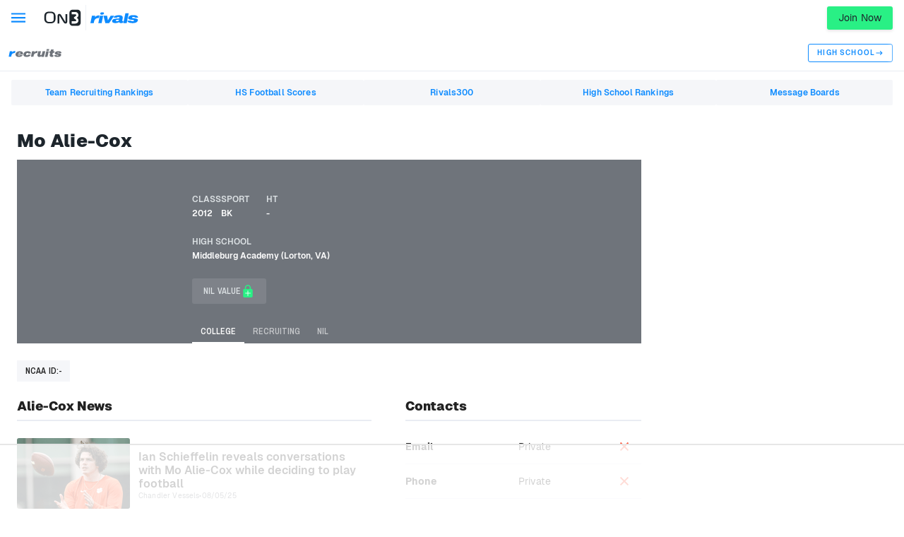

--- FILE ---
content_type: text/html
request_url: https://api.intentiq.com/profiles_engine/ProfilesEngineServlet?at=39&mi=10&dpi=936734067&pt=17&dpn=1&iiqidtype=2&iiqpcid=da1f48a0-5ed7-4205-8b3b-2d273fa13d52&iiqpciddate=1768436282292&pcid=5eb79ed7-789a-4a6c-afe8-68b0cf974049&idtype=3&gdpr=0&japs=false&jaesc=0&jafc=0&jaensc=0&jsver=0.33&testGroup=A&source=pbjs&ABTestingConfigurationSource=group&abtg=A&vrref=https%3A%2F%2Fwww.on3.com%2Frivals%2Fmo-alie-cox-146542%2F
body_size: 56
content:
{"abPercentage":97,"adt":1,"ct":2,"isOptedOut":false,"data":{"eids":[]},"dbsaved":"false","ls":true,"cttl":86400000,"abTestUuid":"g_48ae4dda-ee8d-459a-ac3c-4db1ba663240","tc":9,"sid":525204041}

--- FILE ---
content_type: text/html; charset=utf-8
request_url: https://www.google.com/recaptcha/api2/aframe
body_size: 265
content:
<!DOCTYPE HTML><html><head><meta http-equiv="content-type" content="text/html; charset=UTF-8"></head><body><script nonce="yp3bCMLop6mBscXzorSh4A">/** Anti-fraud and anti-abuse applications only. See google.com/recaptcha */ try{var clients={'sodar':'https://pagead2.googlesyndication.com/pagead/sodar?'};window.addEventListener("message",function(a){try{if(a.source===window.parent){var b=JSON.parse(a.data);var c=clients[b['id']];if(c){var d=document.createElement('img');d.src=c+b['params']+'&rc='+(localStorage.getItem("rc::a")?sessionStorage.getItem("rc::b"):"");window.document.body.appendChild(d);sessionStorage.setItem("rc::e",parseInt(sessionStorage.getItem("rc::e")||0)+1);localStorage.setItem("rc::h",'1768436291786');}}}catch(b){}});window.parent.postMessage("_grecaptcha_ready", "*");}catch(b){}</script></body></html>

--- FILE ---
content_type: text/css; charset=UTF-8
request_url: https://www.on3.com/_next/static/css/b2ec1b5cd8f300d7.css
body_size: 6397
content:
.TextArea_base__ZWiRT textarea{width:100%;font-size:1rem;line-height:1.2;font-family:Geist,arial,helvetica,sans-serif;letter-spacing:normal;background-color:#f5f6f9;border:1px solid #f5f6f9;border-radius:3px;padding:.75rem 1rem;color:#1d252c}.TextArea_base__ZWiRT textarea::placeholder{font-size:.875rem}.TextArea_base__ZWiRT textarea:focus,.TextArea_base__ZWiRT textarea:focus-within{outline:none;border-color:var(--site-primary-color,#1d252c)}.TextArea_base__ZWiRT textarea:read-only:focus{border-color:#f5f6f9}.TextArea_base__ZWiRT textarea{resize:vertical;white-space:pre-wrap}.TextArea_base__ZWiRT .TextArea_error__YggvH{margin:.25rem 0 0;font-size:.75rem;color:#e53935;letter-spacing:.15px}.TextArea_base__ZWiRT{position:relative;display:grid;grid-gap:2px;gap:2px}.TextArea_base__ZWiRT label{font-size:.875rem;font-weight:500}.TextArea_base__ZWiRT .TextArea_wrapper__MI2Sb{display:flex;flex-direction:row;align-items:stretch;justify-content:flex-start;flex-wrap:nowrap;gap:0;position:relative}.TextArea_base__ZWiRT .TextArea_wrapper__MI2Sb .TextArea_prefix__QpPWI{display:inline-grid;place-items:center;padding:.5rem .75rem;border:1px solid #f5f6f9;border-top-left-radius:3px;border-bottom-left-radius:3px}.TextArea_base__ZWiRT .TextArea_wrapper__MI2Sb .TextArea_prefix__QpPWI+input{border-top-left-radius:0;border-bottom-left-radius:0}.TextArea_base__ZWiRT .TextArea_helper__LWB5X{margin:.25rem 0 0;font-size:.75rem;color:#6f747b}.AthleteActivationForm_form__zkFKY .AthleteActivationForm_submitContainer__VQKdC button[type=submit]{position:relative;display:inline-block;color:#1d252c;box-shadow:0 2px 4px rgba(0,0,0,.1);border-color:transparent;padding:.75rem 1.25rem;border-radius:3px;font-size:.875rem;line-height:1.25;font-weight:400;letter-spacing:.15px;opacity:1;transition:all .2s;cursor:pointer}.AthleteActivationForm_form__zkFKY .AthleteActivationForm_submitContainer__VQKdC button[type=submit]:hover{box-shadow:0 1px 2px rgba(0,0,0,.1)}.AthleteActivationForm_form__zkFKY .AthleteActivationForm_submitContainer__VQKdC button[type=submit]:disabled{pointer-events:none;opacity:.25}.AthleteActivationForm_form__zkFKY .AthleteActivationForm_submitContainer__VQKdC button[type=submit]{background-color:#fe3b1f;color:#fff}.AthleteActivationForm_form__zkFKY .AthleteActivationForm_submitContainer__VQKdC button[type=submit]:hover{background-color:color-mix(in srgb,#fe3b1f,#000 20%)}.AthleteActivationForm_form__zkFKY .AthleteActivationForm_header__KHoYx .AthleteActivationForm_btnClose__IiLK1:hover{background-color:#f5f6f9}.AthleteActivationForm_form__zkFKY .AthleteActivationForm_header__KHoYx .AthleteActivationForm_btnClose__IiLK1:after{content:"";display:block;position:absolute;top:50%;left:50%;transform:translate(-50%,-50%);border-radius:100%;background:currentcolor;opacity:0;width:25%;aspect-ratio:1;transition:.2s}.AthleteActivationForm_form__zkFKY .AthleteActivationForm_header__KHoYx .AthleteActivationForm_btnClose__IiLK1:focus:after{opacity:.1;width:50%}.AthleteActivationForm_form__zkFKY .AthleteActivationForm_header__KHoYx .AthleteActivationForm_active__GTN_C.AthleteActivationForm_btnClose__IiLK1:after{animation:AthleteActivationForm_mui__9Br_4 .5s ease-in-out forwards}.AthleteActivationForm_form__zkFKY [data-ui=input] input,.AthleteActivationForm_form__zkFKY [data-ui=textarea] textarea{width:100%;font-size:1rem;line-height:1.2;font-family:Geist,arial,helvetica,sans-serif;letter-spacing:normal;background-color:#f5f6f9;border:1px solid #f5f6f9;border-radius:3px;padding:.75rem 1rem;color:#1d252c}.AthleteActivationForm_form__zkFKY [data-ui=input] input::placeholder,.AthleteActivationForm_form__zkFKY [data-ui=textarea] textarea::placeholder{font-size:.875rem}.AthleteActivationForm_form__zkFKY [data-ui=input] input:focus,.AthleteActivationForm_form__zkFKY [data-ui=input] input:focus-within,.AthleteActivationForm_form__zkFKY [data-ui=textarea] textarea:focus,.AthleteActivationForm_form__zkFKY [data-ui=textarea] textarea:focus-within{outline:none;border-color:#fe3b1f}.AthleteActivationForm_form__zkFKY [data-ui=input] input:read-only:focus,.AthleteActivationForm_form__zkFKY [data-ui=textarea] textarea:read-only:focus{border-color:#f5f6f9}.AthleteActivationForm_form__zkFKY [data-ui=textarea] textarea{resize:vertical;white-space:pre-wrap}.AthleteActivationForm_form__zkFKY .AthleteActivationForm_header__KHoYx h2{font-size:1.25rem;font-family:Geist,arial,helvetica,sans-serif;font-weight:600;letter-spacing:.15px}@keyframes AthleteActivationForm_mui__9Br_4{0%{width:50%;opacity:.1;background:currentcolor}50%{width:200%;opacity:.2;background:radial-gradient(circle,transparent 0,transparent 75%,currentcolor 0)}to{width:200%;opacity:0;background:radial-gradient(circle,transparent 0,transparent 75%,currentcolor 0)}}.AthleteActivationForm_form__zkFKY{display:grid;grid-gap:1.5rem;gap:1.5rem;background-color:#fff;padding:3rem;margin:.75rem;border-radius:6px;width:100%;max-width:600px}.AthleteActivationForm_form__zkFKY [data-ui=input-label],.AthleteActivationForm_form__zkFKY [data-ui=textarea-label]{font-family:Archivo Narrow,arial,sans-serif}.AthleteActivationForm_form__zkFKY .AthleteActivationForm_header__KHoYx{display:flex;flex-direction:row;align-items:center;justify-content:space-between;flex-wrap:nowrap;gap:0}.AthleteActivationForm_form__zkFKY .AthleteActivationForm_header__KHoYx .AthleteActivationForm_btnClose__IiLK1{position:relative;border-radius:9999px;height:2rem;width:2rem;display:flex;flex-direction:row;align-items:center;justify-content:center;flex-wrap:nowrap;gap:0}.AthleteActivationForm_form__zkFKY .AthleteActivationForm_header__KHoYx .AthleteActivationForm_btnClose__IiLK1 svg{font-size:1rem}.AthleteActivationForm_form__zkFKY .AthleteActivationForm_message__qWpK7{letter-spacing:normal}.AthleteActivationForm_form__zkFKY .AthleteActivationForm_fields__rIFRR{display:grid;grid-gap:.75rem;gap:.75rem}.AthleteActivationForm_form__zkFKY .AthleteActivationForm_error__cvVkq,.AthleteActivationForm_form__zkFKY .AthleteActivationForm_success__pqu8G{font-size:.875rem;letter-spacing:normal;text-align:center}.AthleteActivationForm_form__zkFKY .AthleteActivationForm_error__cvVkq{color:#e53935}.AthleteActivationForm_form__zkFKY .AthleteActivationForm_success__pqu8G{color:#0ea414}.AthleteActivationForm_form__zkFKY .AthleteActivationForm_submitContainer__VQKdC{display:flex;flex-direction:row;align-items:center;justify-content:flex-end;flex-wrap:nowrap;gap:0}.AthleteActivationModal_modal__vU_IC{z-index:9999;display:grid;place-items:center;overflow:auto}.AthleteClaimButton_button__V7woj{position:relative;display:inline-block;box-shadow:0 2px 4px rgba(0,0,0,.1);border-color:transparent;padding:.75rem 1.25rem;border-radius:3px;font-size:.875rem;line-height:1.25;font-weight:400;letter-spacing:.15px;opacity:1;transition:all .2s;cursor:pointer}.AthleteClaimButton_button__V7woj:hover{box-shadow:0 1px 2px rgba(0,0,0,.1)}.AthleteClaimButton_button__V7woj:disabled{pointer-events:none;opacity:.25}.AthleteClaimButton_button__V7woj{padding:.75rem 1rem;background-color:#29f085;color:#1d252c;text-align:center}.AthleteClaimButton_button__V7woj:hover{background-color:#0fd76b}@keyframes UserMenu_slide-up__FV0IX{0%{transform:translateY(10px);opacity:0}to{transform:translateY(0);opacity:1}}.UserMenu_block__7G9Ot{position:relative;display:flex;flex-direction:row;align-items:center;justify-content:flex-start;flex-wrap:nowrap;gap:0}.UserMenu_block__7G9Ot *{color:currentcolor}.UserMenu_block__7G9Ot .UserMenu_button__LJZSE{position:relative;font-size:1rem;height:2rem;width:2rem;border-radius:9999px;background-color:hsla(0,0%,100%,.1)}.UserMenu_block__7G9Ot .UserMenu_button__LJZSE svg{position:absolute;top:50%;left:50%;transform:translate(-50%,-50%);background-color:transparent;height:.85em;width:.85em;fill:currentcolor}.UserMenu_block__7G9Ot [data-menu-ui=user-menu]{position:absolute;top:calc(100% + 2px);right:0;z-index:100;white-space:nowrap;width:auto;min-width:200px;padding:.25rem 0;list-style:none;border-radius:3px;overflow:hidden;box-shadow:0 2px 4px 0 rgba(0,0,0,.2);background-color:var(--header-bg-color,#1d252c);animation:UserMenu_slide-up__FV0IX .2s ease-in-out}.UserMenu_block__7G9Ot [data-menu-ui=user-menu] a,.UserMenu_block__7G9Ot [data-menu-ui=user-menu] button{display:flex;flex-direction:row;align-items:center;justify-content:flex-start;flex-wrap:nowrap;gap:.75rem;width:100%;font-size:.875rem;line-height:1.2;padding:.625rem 1.5rem;letter-spacing:.15px;color:var(--header-text-color,#fff)}.UserMenu_block__7G9Ot [data-menu-ui=user-menu] a:hover,.UserMenu_block__7G9Ot [data-menu-ui=user-menu] button:hover{background-color:rgba(0,0,0,.05)}.UserMenu_block__7G9Ot [data-menu-ui=user-menu] a svg,.UserMenu_block__7G9Ot [data-menu-ui=user-menu] button svg{height:1.25rem;width:1.25rem}.JoinButton_join___fk5h{position:relative;display:inline-block;box-shadow:0 2px 4px rgba(0,0,0,.1);border-color:transparent;padding:.75rem 1.25rem;border-radius:3px;font-size:.875rem;line-height:1.25;font-weight:400;letter-spacing:.15px;opacity:1;transition:all .2s;cursor:pointer}.JoinButton_join___fk5h:hover{box-shadow:0 1px 2px rgba(0,0,0,.1)}.JoinButton_join___fk5h:disabled{pointer-events:none;opacity:.25}.JoinButton_join___fk5h{background-color:#29f085;color:#1d252c}.JoinButton_join___fk5h:hover{background-color:#0fd76b}.JoinButton_join___fk5h:focus{outline:2px solid #29f085;outline-offset:2px}.JoinButton_join___fk5h{flex-shrink:0}.Tag_tag__LAaZL{display:inline-flex;flex-direction:row;align-items:center;justify-content:flex-start;flex-wrap:nowrap;gap:.25rem;font-family:Archivo Narrow,arial,sans-serif;text-transform:uppercase;font-size:.625rem;font-weight:600;line-height:1.5;padding:3px 6px}.Tag_tag__LAaZL svg{font-size:.875rem;fill:currentcolor;height:1em;width:1em}.Tag_tag__LAaZL[data-type=breaking]{background-color:#fe3b1f;color:#fff}.Tag_tag__LAaZL[data-type=new]{background-color:#52fefe;color:#1d252c}.Tag_tag__LAaZL[data-type=trending]{background-color:#29f085;color:#1d252c}.Tag_tag__LAaZL[data-type=live]{background-color:#fff96c;color:#1d252c}.Tag_tag__LAaZL[data-type=live] svg{fill:#fe3b1f}.Tag_tag__LAaZL[data-type=hot]{background-color:#f4efdc;color:#fe3b1f}.Tag_tag__LAaZL[data-type=betmgm] img{height:1rem;width:auto}.Tag_tag__LAaZL[data-type=featured]{color:#deb22b;border:1px solid #deb22b}.Tag_tag__LAaZL[data-type=featured] svg{fill:#f2c94c}.Tag_tag__LAaZL[data-type=funny]{background-color:#9a79c4;color:#fff}.Tag_tag__LAaZL[data-type=general]{background-color:#f5f6f9;color:#6f747b}.AdFreeCta_block__rzwbT{display:flex;flex-direction:row;align-items:center;justify-content:flex-start;flex-wrap:nowrap;gap:.5rem;color:inherit;border:2px solid #29f085;border-radius:9999px;padding:.25rem .25rem .25rem .75rem}.AdFreeCta_block__rzwbT span{white-space:nowrap;font-size:.75rem;letter-spacing:.65px}.AdFreeCta_block__rzwbT .AdFreeCta_toggle__oHxHp{display:flex;flex-direction:row;align-items:center;justify-content:flex-start;flex-wrap:nowrap;gap:0;position:relative;width:calc(1.75rem + 6px);background-color:#dce1e4;border-radius:9999px;padding:3px;cursor:pointer;transition:background-color .3s ease-in-out}.AdFreeCta_block__rzwbT .AdFreeCta_toggle__oHxHp .AdFreeCta_knob__jsqtY{display:block;width:.875rem;aspect-ratio:1;background-color:#fff;border-radius:50%;transition:.3s ease-in-out;box-shadow:0 2px 5px rgba(0,0,0,.2)}.AdFreeCta_block__rzwbT[data-status=active] .AdFreeCta_toggle__oHxHp{background-color:#29f085}.AdFreeCta_block__rzwbT[data-status=active] .AdFreeCta_knob__jsqtY{transform:translateX(100%)}.Menu_block__DNcdl,.Menu_block__DNcdl .Menu_menu__vJAwl{display:flex;flex-direction:row;align-items:center;justify-content:flex-start;flex-wrap:nowrap;gap:0}.Menu_block__DNcdl .Menu_menuItem__8glru{position:relative;white-space:nowrap}.Menu_block__DNcdl .Menu_menuItem__8glru a{display:flex;flex-direction:row;align-items:center;justify-content:flex-start;flex-wrap:nowrap;gap:0;padding:.25rem .5rem;font-size:.875rem;line-height:1.2;letter-spacing:.15px}.Menu_block__DNcdl .Menu_menuItem__8glru a:hover{background-color:inherit}.Menu_block__DNcdl .Menu_menuItem__8glru a[data-has-tag=true]{gap:.5rem}.Menu_block__DNcdl .Menu_menuItem__8glru .Menu_dropdown__ORhu6{display:none;position:absolute;z-index:1;top:100%;left:0;height:auto;overflow:hidden;box-shadow:0 .5rem 1rem rgba(0,0,0,.2);min-width:-webkit-max-content;min-width:max-content;padding:.25rem 0}.Menu_block__DNcdl .Menu_menuItem__8glru:focus-within .Menu_dropdown__ORhu6,.Menu_block__DNcdl .Menu_menuItem__8glru:hover .Menu_dropdown__ORhu6{display:block}.Menu_block__DNcdl .Menu_menuItem__8glru .Menu_dropdownItem__t9mIl a{display:block;padding:.625rem 1rem;letter-spacing:.15px}.Menu_block__DNcdl .Menu_menuItem__8glru .Menu_dropdownItem__t9mIl a:hover{color:inherit;background-color:rgba(0,0,0,.05)}.Menu_block__DNcdl .Menu_arrow__P90eN{height:.75em;width:.75em;fill:currentcolor}.Menu_block__DNcdl .Menu_siteLogo__9JeiQ,.Menu_block__DNcdl .Menu_siteLogo__9JeiQ a{display:inline-flex}.Menu_block__DNcdl .Menu_siteLogo__9JeiQ svg{height:1rem;width:auto}.Menu_block__DNcdl .Menu_siteLogo__9JeiQ svg[data-logo=rivals]{height:.75rem;fill:#fff}.Menu_block__DNcdl.Menu_isSecondary__yESuc .Menu_menu__vJAwl{gap:.375rem}.Menu_block__DNcdl.Menu_isSecondary__yESuc .Menu_menu__vJAwl:is([data-header-theme=secondary] .Menu_menu__vJAwl){gap:.375rem}.Menu_block__DNcdl.Menu_isSecondary__yESuc .Menu_menuItem__8glru a:is([data-header-theme=site] a){position:relative;font-family:Archivo Narrow,arial,sans-serif;font-weight:600;font-size:.75rem;text-transform:uppercase;letter-spacing:1.15px;font-size:.625rem}.Menu_block__DNcdl.Menu_isSecondary__yESuc .Menu_menuItem__8glru a:is([data-header-theme=site] a):before{content:"";display:block;position:absolute;top:0;left:0;height:100%;width:100%;background-color:var(--header-text-color,#fff);opacity:.1;border-radius:1px}@container (max-width: 1199px){.Menu_block__DNcdl.Menu_isSecondary__yESuc .Menu_dropdown__ORhu6,.Menu_block__DNcdl.Menu_isSecondary__yESuc .Menu_menuItem__8glru{display:flex;flex-direction:row;align-items:center;justify-content:flex-start;flex-wrap:nowrap;gap:0}.Menu_block__DNcdl.Menu_isSecondary__yESuc .Menu_menuItem__8glru:has(>.Menu_dropdown__ORhu6)>a{margin-right:.25rem}.Menu_block__DNcdl.Menu_isSecondary__yESuc .Menu_menuItem__8glru:has(>.Menu_dropdown__ORhu6)>a:before{content:"";display:block;position:absolute;top:0;left:0;height:100%;width:100%;background-color:var(--header-text-color,#fff);opacity:.12;border-radius:1px}.Menu_block__DNcdl.Menu_isSecondary__yESuc .Menu_menuItem__8glru:has(>.Menu_dropdown__ORhu6):not(:last-child){margin-right:.5rem}.Menu_block__DNcdl.Menu_isSecondary__yESuc .Menu_menuItem__8glru:has(>.Menu_dropdown__ORhu6):not(:first-child){margin-left:1rem}.Menu_block__DNcdl.Menu_isSecondary__yESuc .Menu_menuItem__8glru:focus-within .Menu_dropdown__ORhu6,.Menu_block__DNcdl.Menu_isSecondary__yESuc .Menu_menuItem__8glru:hover .Menu_dropdown__ORhu6{display:flex}.Menu_block__DNcdl.Menu_isSecondary__yESuc .Menu_dropdown__ORhu6{z-index:0;position:relative;box-shadow:none}.Menu_block__DNcdl.Menu_isSecondary__yESuc .Menu_dropdownItem__t9mIl a{padding:.25rem .5rem;font-size:.875rem;line-height:1.2;letter-spacing:.15px}.Menu_block__DNcdl.Menu_isSecondary__yESuc .Menu_dropdownItem__t9mIl a:hover{background-color:inherit}.Menu_block__DNcdl.Menu_isSecondary__yESuc .Menu_arrow__P90eN{display:none}}@keyframes MobileMenu_slide-rfl__EZkVs{0%{transform:translateX(-100%)}to{transform:translateX(0)}}.MobileMenu_block__YPtgk{display:flex;flex-direction:row;align-items:center;justify-content:flex-start;flex-wrap:nowrap;gap:.25rem}@container (min-width: 1200px){.MobileMenu_block__YPtgk{display:none}}.MobileMenu_block__YPtgk .MobileMenu_on3__R929k{display:inline-flex;flex-direction:row;align-items:center;justify-content:flex-start;flex-wrap:nowrap;gap:0}@container (min-width: 450px){.MobileMenu_block__YPtgk .MobileMenu_on3__R929k{display:none}}.MobileMenu_button__R4xvJ{display:flex;color:inherit;padding:.75rem}.MobileMenu_button__R4xvJ svg{width:1.25rem;height:1.25rem;fill:currentcolor}.MobileMenu_overlay__E_e0q{z-index:1;background-color:rgba(0,0,0,.5)!important}.MobileMenu_menu__HPMpD,.MobileMenu_overlay__E_e0q{position:fixed;top:0;left:0;width:100vw;height:100vh}.MobileMenu_menu__HPMpD{display:flex;flex-direction:column;z-index:2;animation:MobileMenu_slide-rfl__EZkVs .3s ease forwards}@container (min-width: 375px){.MobileMenu_menu__HPMpD{max-width:375px;width:100%}}.MobileMenu_menu__HPMpD .MobileMenu_header__SEk6P{display:flex;flex-direction:row;align-items:center;justify-content:flex-start;flex-wrap:nowrap;gap:.25rem;position:relative;z-index:1;height:50px;padding:.75rem 1rem .75rem .25rem;border-bottom:1px solid hsla(215,5%,46%,.1);box-shadow:0 1px 2px rgba(0,0,0,.1)}.MobileMenu_menu__HPMpD .MobileMenu_header__SEk6P a{display:inline-flex;align-items:center;padding:.25rem}.MobileMenu_menu__HPMpD .MobileMenu_header__SEk6P .MobileMenu_logo__gojqc{height:1.5rem;fill:currentcolor;width:auto}.MobileMenu_menu__HPMpD .MobileMenu_inner__VtOns{flex:1 1;overflow:auto;padding-bottom:7rem}.MobileMenu_menu__HPMpD .MobileMenu_top__7AwkE{display:flex;flex-direction:row;align-items:center;justify-content:space-between;flex-wrap:nowrap;gap:0;padding:1.5rem 1rem .25rem}.MobileMenu_menu__HPMpD .MobileMenu_top__7AwkE .MobileMenu_on3__R929k{display:inline-flex;flex-direction:row;align-items:center;justify-content:flex-start;flex-wrap:nowrap;gap:0;margin-right:auto}.MobileMenu_menu__HPMpD .MobileMenu_top__7AwkE .MobileMenu_on3__R929k:not([data-theme=channel],[data-theme=highSchool]) svg{fill:currentcolor}.MobileMenu_menu__HPMpD .MobileMenu_top__7AwkE:empty{display:none}.MobileMenu_menu__HPMpD .MobileMenu_dropdown__74Ffj>*,.MobileMenu_menu__HPMpD .MobileMenu_menuItem__d27BZ>*{margin-top:.25rem}.MobileMenu_menu__HPMpD .MobileMenu_dropdown__74Ffj>:first-child,.MobileMenu_menu__HPMpD .MobileMenu_menuItem__d27BZ>:first-child{margin-top:0}.MobileMenu_menu__HPMpD .MobileMenu_dropdown__74Ffj>:last-child,.MobileMenu_menu__HPMpD .MobileMenu_menuItem__d27BZ>:last-child{margin-bottom:0}.MobileMenu_menu__HPMpD .MobileMenu_dropdown__74Ffj a,.MobileMenu_menu__HPMpD .MobileMenu_menuItem__d27BZ a{display:block;padding:.375rem}.MobileMenu_menu__HPMpD .MobileMenu_menuItem__d27BZ{padding:.75rem 1.125rem;border-bottom:1px solid hsla(215,5%,46%,.1)}.MobileMenu_menu__HPMpD .MobileMenu_menuItem__d27BZ>a{line-height:1.2rem;font-size:.675rem;font-weight:700;text-transform:uppercase}.MobileMenu_menu__HPMpD .MobileMenu_menuItem__d27BZ:last-of-type{border-bottom:none}.MobileMenu_menu__HPMpD .MobileMenu_dropdown__74Ffj a{color:inherit;opacity:.9}.ScrollWrapper_base__Ky8il{position:-webkit-sticky;position:sticky;top:0;z-index:9998;height:auto;transition:all .25s ease}.ScrollWrapper_base__Ky8il.ScrollWrapper_scrolled__43Y5h{box-shadow:0 1px 2px rgba(0,0,0,.1)}@media screen and (max-width:799px){.ScrollWrapper_base__Ky8il.ScrollWrapper_hidden__DdNcD{transform:translateY(-100%);box-shadow:none}.ScrollWrapper_base__Ky8il.ScrollWrapper_hidden__DdNcD>*{opacity:0;pointer-events:none}}.KsrHeader_headerwrapper__SDsII{container-type:inline-size;box-shadow:0 -1px 1px rgba(0,0,0,.1),0 1px 1px rgba(0,0,0,.1)}.KsrHeader_header__EspF9,.KsrHeader_headerwrapper__SDsII{position:-webkit-sticky;position:sticky;top:0;z-index:101;background-color:#1544aa}.KsrHeader_header__EspF9{display:flex;flex-direction:column;height:100px}@container (min-width: 1200px){.KsrHeader_header__EspF9{height:120px}}.KsrHeader_drawer__OryMw{z-index:9999!important}.KsrHeader_topWrapper__0PFgO{box-shadow:inset 0 0 4px rgba(0,0,0,.2);padding:0 1rem}.KsrHeader_topRow__iT5sX{display:flex;align-items:center;max-width:1440px;width:100%;margin:0 auto;height:50px;gap:.75rem;justify-content:space-between}@container (min-width: 1200px){.KsrHeader_topRow__iT5sX{justify-content:normal;gap:3rem}}.KsrHeader_topLeft__rfHtq{display:flex;align-self:flex-end}@container (min-width: 1200px){.KsrHeader_topLeft__rfHtq{flex-grow:1}}.KsrHeader_ksrLink__JKp3z{color:#fff;border-bottom:2px solid #406ed0;display:flex;padding:10px 15px;letter-spacing:1.15px;font-size:11px;text-transform:uppercase;font-weight:600}@container (min-width: 1200px){.KsrHeader_ksrLink__JKp3z{padding:10px 30px}}.KsrHeader_ksrLink__JKp3z .KsrHeader_plus__RNHNi{color:#29f085;margin-left:5px}.KsrHeader_ksrLink__JKp3z.KsrHeader_active__6T2K5{border-bottom:2px solid #fff}.KsrHeader_socialLinksContainer___Pf9f{display:flex;flex-direction:row;gap:1rem}@container (max-width: 1199px){.KsrHeader_socialLinksContainer___Pf9f{position:absolute;top:65px;right:20px}.KsrHeader_socialLinksContainer___Pf9f.KsrHeader_desktopIcons__fEEhl{display:none}}.KsrHeader_socialLink__Ur_rN{display:inline-flex}.KsrHeader_socialLink__Ur_rN svg{fill:#fff;max-height:20px;width:auto;cursor:pointer}.KsrHeader_topRight__bkqfH{display:flex;align-items:center;gap:1rem;color:#fff;line-height:1.25rem}.KsrHeader_topRight__bkqfH button[name=user-menu]{font-size:.75rem;height:2rem;width:2rem}.KsrHeader_topRight__bkqfH [data-menu-ui=user-menu]{background-color:#1544aa}.KsrHeader_ksboard__Jo2wk{display:none;color:#29f085;font-size:11px;font-weight:600;letter-spacing:1.15px;text-transform:uppercase}@container (min-width: 1200px){.KsrHeader_ksboard__Jo2wk{display:flex;flex-direction:row;align-items:center;justify-content:flex-start;flex-wrap:nowrap;gap:.375rem}}.KsrHeader_login__rcJ_W{font-size:11px;font-weight:600;letter-spacing:1.15px;text-transform:uppercase;color:#fff}.KsrHeader_menuWrapper__24Z3n{flex:1 1;padding:0 1rem}.KsrHeader_menuRow__r6LF3{color:#fff;display:flex;align-items:center;max-width:1440px;width:100%;margin:0 auto;height:100%}@container (min-width: 1200px){.KsrHeader_menuRow__r6LF3{min-height:72px}}.KsrHeader_menu__aqy3N{display:none;background-color:#1544aa}@container (min-width: 1200px){.KsrHeader_menu__aqy3N{display:block}}.KsrHeader_menu__aqy3N *{background-color:inherit}.KsrHeader_mobileMenu__IBAAe{line-height:1.2;margin-right:.75rem}.KsrHeader_mobileMenu__IBAAe *{background-color:#1544aa}.KsrHeader_mobileMenu__IBAAe img{max-height:2rem;width:auto}.KsrHeader_mobileMenu__IBAAe button[name=mobile-menu]{background-color:#1544aa}@container (min-width: 1200px){.KsrHeader_menutoggle__vztUB{display:none}}.KsrHeader_teambutton__ncYTc path,.KsrHeader_teambutton__ncYTc rect{fill:#fff}.KsrHeader_logo__n6ITD{display:flex;align-items:center;height:30px;align-self:center}@container (min-width: 1200px){.KsrHeader_logo__n6ITD{margin-right:10px;border-right:1px solid #406ed0;height:40px}}.KsrHeader_logo__n6ITD.KsrHeader_ksrPlusLogo__5PuzG{height:40px}@container (min-width: 1200px){.KsrHeader_logo__n6ITD.KsrHeader_ksrPlusLogo__5PuzG{height:50px}}.KsrHeader_teamlogo__Q7cjD{width:auto;max-width:100%;height:100%;object-fit:contain;padding-right:10px}@container (min-width: 1200px){.KsrHeader_mobileMenuContainer__ldUgV{display:none}}.KsrHeader_drawerheader__jrhqO{display:flex;align-items:center;position:-webkit-sticky;position:sticky;top:0;z-index:1;box-shadow:0 -1px 1px rgba(0,0,0,.1),0 1px 1px rgba(0,0,0,.1)}.KsrHeader_drawerheader__jrhqO .KsrHeader_button__QA2Ep{width:50px;color:#fff}.KsrHeader_drawerheader__jrhqO .KsrHeader_logo__n6ITD{flex-grow:1;margin-right:35px;display:flex;justify-content:center}.KsrHeader_joinBtn__aA8EM{margin-left:auto}.LinkButton_component__4VbEq{line-height:1;display:inline-flex;flex-direction:row;align-items:center;justify-content:flex-start;flex-wrap:nowrap;gap:.25rem}.LinkButton_component__4VbEq svg{fill:currentcolor}.LinkButton_component__4VbEq{font-size:.625rem;font-weight:600;letter-spacing:1.15px;text-transform:uppercase;padding:.375rem .75rem;border:1px solid #fff;border-radius:3px;transition:all .2s ease-in-out}.LinkButton_component__4VbEq svg{font-size:1.2em;transform:rotate(180deg)}.LinkButton_component__4VbEq:hover{opacity:.8}.LinkButton_component__4VbEq.LinkButton_rivals__xPlmP{border-color:#0d8bff}.HeaderSearch_block__a1KxA{display:flex;flex-direction:row;align-items:stretch;justify-content:flex-start;flex-wrap:nowrap;gap:.75rem}.HeaderSearch_block__a1KxA [data-ui=input]{flex:1 1}.HeaderSearch_block__a1KxA [data-ui=input] input{padding:.5rem .75rem;border-color:transparent;background-color:#f5f6f9}.HeaderSearch_search__7pXTh{display:flex;flex-direction:row;align-items:center;justify-content:center;flex-wrap:nowrap;gap:0;flex-shrink:0;background-color:var(--site-link-color,var(--site-primary-color,#1d252c));color:#fff;width:3rem;border-radius:3px}.HeaderSearch_search__7pXTh:disabled:hover{opacity:.5}.HeaderSearch_search__7pXTh:not(.HeaderSearch_block__a1KxA .HeaderSearch_search__7pXTh){padding:.375rem}.TrendingMenu_block__pjFxZ .TrendingMenu_item__gblTz a{line-height:1;display:inline-flex;flex-direction:row;align-items:center;justify-content:flex-start;flex-wrap:nowrap;gap:.25rem}.TrendingMenu_block__pjFxZ .TrendingMenu_item__gblTz a svg{font-size:1.2em;fill:currentcolor}.TrendingMenu_block__pjFxZ .TrendingMenu_list__Vgktk{overflow-x:auto;-webkit-overflow-scrolling:touch}.TrendingMenu_block__pjFxZ .TrendingMenu_list__Vgktk::-webkit-scrollbar{display:none}.TrendingMenu_block__pjFxZ{display:grid;padding:.75rem 0}@container (min-width: 1440px){.TrendingMenu_block__pjFxZ{padding:.75rem 1rem}}.TrendingMenu_block__pjFxZ .TrendingMenu_list__Vgktk{display:flex;flex-direction:row;align-items:stretch;justify-content:flex-start;flex-wrap:nowrap;gap:.75rem;max-width:1440px;margin:0 auto;width:100%;padding:0 1rem;white-space:nowrap}@container (min-width: 1440px){.TrendingMenu_block__pjFxZ .TrendingMenu_list__Vgktk{padding:0;gap:3rem}}.TrendingMenu_block__pjFxZ .TrendingMenu_item__gblTz{flex:1 1}.TrendingMenu_block__pjFxZ .TrendingMenu_item__gblTz a{gap:.75rem;background-color:#f5f6f9;color:var(--site-link-color,var(--site-primary-color,#fe3b1f));height:100%;width:100%;justify-content:center;font-size:.75rem;font-weight:600;padding:.75rem 1rem;border-radius:2px;transition:opacity .2s ease}.TrendingMenu_block__pjFxZ .TrendingMenu_item__gblTz a:hover{opacity:.75}.Auth_joinLink__Eu6F2,.Auth_join___D2bs{position:relative;display:inline-block;color:#1d252c;box-shadow:0 2px 4px rgba(0,0,0,.1);border-color:transparent;padding:.75rem 1.25rem;border-radius:3px;line-height:1.25;font-weight:400;letter-spacing:.15px;opacity:1;transition:all .2s;cursor:pointer}.Auth_joinLink__Eu6F2:hover,.Auth_join___D2bs:hover{box-shadow:0 1px 2px rgba(0,0,0,.1)}.Auth_joinLink__Eu6F2:disabled,.Auth_join___D2bs:disabled{pointer-events:none;opacity:.25}.Auth_joinLink__Eu6F2,.Auth_join___D2bs{font-size:.875rem;padding:.5rem 1rem}.Auth_joinLink__Eu6F2{background-color:#29f085;color:#1d252c}.Auth_joinLink__Eu6F2:hover{background-color:#0fd76b}.Auth_joinLink__Eu6F2:focus{outline:2px solid #29f085;outline-offset:2px}.Auth_block__1ZTDa{display:flex;flex-direction:row;align-items:center;justify-content:flex-end;flex-wrap:nowrap;gap:.75rem}.Auth_block__1ZTDa .Auth_search__lAfmd{display:none}@container (min-width: 450px){.Auth_block__1ZTDa .Auth_search__lAfmd{display:flex;margin-right:.375rem}}.Auth_block__1ZTDa .Auth_on3__vkr6F{display:none}@container (min-width: 450px){.Auth_block__1ZTDa .Auth_on3__vkr6F{display:flex;padding-left:.75rem;border-left:1px solid}.Auth_block__1ZTDa .Auth_on3__vkr6F svg{fill:currentcolor}}.Auth_login__SJ59_{display:none;font-size:.875rem;line-height:1.2;letter-spacing:.65px;color:inherit}.Auth_login__SJ59_.Auth_show__oP0um{display:inline-block}@container (min-width: 1200px){.Auth_login__SJ59_{display:inline-block}}.Auth_claim__ZDaww{padding:.5rem 1rem;font-size:.75rem}.Base_base__ockPa .Base_secondary__92uVr .Base_recruits__0Sn30{text-decoration:underline;color:var(--site-primary-color,#1d252c);text-underline-offset:2px}.Base_base__ockPa .Base_secondary__92uVr .Base_recruits__0Sn30:hover{opacity:.9}.Base_base__ockPa .Base_secondary__92uVr .Base_recruits__0Sn30{display:flex;flex-direction:row;align-items:center;justify-content:flex-start;flex-wrap:nowrap;gap:.25rem;line-height:1.2;letter-spacing:.35px;font-size:.75rem;width:-webkit-fit-content;width:-moz-fit-content;width:fit-content}.Base_base__ockPa .Base_secondary__92uVr .Base_recruits__0Sn30 svg{font-size:1.2em;fill:var(--site-primary-color,#1d252c)}.Base_base__ockPa .Base_secondary__92uVr .Base_recruits__0Sn30{text-transform:uppercase;font-weight:600;font-size:.625rem;letter-spacing:1.15px}.Base_base__ockPa .Base_secondary__92uVr .Base_container__NDZaC,.Base_base__ockPa[data-header-theme=secondary] .Base_secondary__92uVr .Base_container__NDZaC{overflow-x:auto;-webkit-overflow-scrolling:touch}.Base_base__ockPa .Base_secondary__92uVr .Base_container__NDZaC::-webkit-scrollbar,.Base_base__ockPa[data-header-theme=secondary] .Base_secondary__92uVr .Base_container__NDZaC::-webkit-scrollbar{display:none}@container (max-width: 1199px){.Base_base__ockPa.Base_isRivalsTeam__Y_FAc .Base_primary__gmEGA [data-ui=brands]{display:none}}@container (min-width: 1200px){.Base_base__ockPa .Base_primary__gmEGA [data-menu-ui=auth] [data-auth-ui=search],.Base_base__ockPa .Base_secondary__92uVr [data-menu-ui=link-button],.Base_base__ockPa.Base_isRivalsTeam__Y_FAc .Base_secondary__92uVr [data-ui=brands]{display:none}}.Base_base__ockPa{container-type:inline-size;display:grid;background-color:var(--header-bg-color,#1d252c);color:var(--header-text-color,#fff);width:100%}.Base_base__ockPa .Base_primary__gmEGA,.Base_base__ockPa .Base_secondary__92uVr{padding:0 1rem}@container (min-width: 1200px){.Base_base__ockPa .Base_primary__gmEGA,.Base_base__ockPa .Base_secondary__92uVr{padding:0 1.5rem}}.Base_base__ockPa .Base_primary__gmEGA{display:flex;flex-direction:row;align-items:center;justify-content:flex-start;flex-wrap:nowrap;gap:0;position:relative;z-index:1;padding-left:.25rem;height:50px}@container (min-width: 1200px){.Base_base__ockPa .Base_primary__gmEGA{height:65px;padding-left:1.25rem}}.Base_base__ockPa .Base_primary__gmEGA .Base_container__NDZaC{display:grid;grid-template-columns:auto 1fr auto}.Base_base__ockPa .Base_primary__gmEGA [data-menu-ui=menu]{display:none}@container (min-width: 1200px){.Base_base__ockPa .Base_primary__gmEGA [data-menu-ui=menu]{display:flex;justify-self:center}}.Base_base__ockPa .Base_primary__gmEGA [data-ui=header-search]{display:none}@container (min-width: 800px){.Base_base__ockPa .Base_primary__gmEGA [data-ui=header-search]{display:flex;max-width:75%;width:100%;justify-self:center}}.Base_base__ockPa .Base_primary__gmEGA [data-ui=header-search] button{background-color:var(--site-primary-color,#1d252c);color:#fff}.Base_base__ockPa .Base_primary__gmEGA [data-menu-ui=auth]{grid-column-end:-1}.Base_base__ockPa .Base_secondary__92uVr{position:relative;padding:0}@container (min-width: 1200px){.Base_base__ockPa .Base_secondary__92uVr{padding:0 1.5rem}}.Base_base__ockPa .Base_secondary__92uVr:after{content:"";position:absolute;z-index:0;display:block;top:0;right:0;height:100%;width:1.5rem;background:linear-gradient(to right,transparent,var(--header-bg-color))}.Base_base__ockPa .Base_secondary__92uVr .Base_container__NDZaC{display:flex;flex-direction:row;align-items:center;justify-content:flex-start;flex-wrap:nowrap;gap:.75rem;border-top:none;padding:0 1rem 0 .75rem;height:50px}@container (min-width: 1200px){.Base_base__ockPa .Base_secondary__92uVr .Base_container__NDZaC{overflow-x:visible!important;padding:.75rem 0}}.Base_base__ockPa .Base_secondary__92uVr .Base_logoWrapper__yRhSN{flex-shrink:0}.Base_base__ockPa .Base_secondary__92uVr .Base_logoWrapper__yRhSN .Base_logo__XDOXJ{height:clamp(.875rem,1vw,1rem)}.Base_base__ockPa .Base_secondary__92uVr .Base_recruits__0Sn30{color:#0d8bff;text-decoration:none;flex-shrink:0;margin:0 auto 0 0;line-height:1}@media only screen and (min-width:1440px),only screen and (min-width:800px)and (max-width:960px){.Base_base__ockPa .Base_secondary__92uVr .Base_recruits__0Sn30{margin:0 0 0 auto}}.Base_base__ockPa .Base_secondary__92uVr .Base_recruits__0Sn30 .Base_recruitsLogo__CN0Nc{height:1em;width:auto;margin-right:.375rem}.Base_base__ockPa .Base_secondary__92uVr .Base_recruits__0Sn30 .Base_arrow__8xf15,.Base_base__ockPa .Base_secondary__92uVr .Base_recruits__0Sn30 .Base_recruitsText__evpYV{display:none}@media only screen and (min-width:1440px),only screen and (min-width:800px)and (max-width:960px){.Base_base__ockPa .Base_secondary__92uVr .Base_recruits__0Sn30 .Base_arrow__8xf15,.Base_base__ockPa .Base_secondary__92uVr .Base_recruits__0Sn30 .Base_recruitsText__evpYV{display:inline}}.Base_base__ockPa .Base_secondary__92uVr .Base_recruits__0Sn30 .Base_arrow__8xf15{fill:currentcolor;transform:rotate(180deg)}.Base_base__ockPa .Base_secondary__92uVr [data-ui=header-search]{display:none}@container (min-width: 1200px){.Base_base__ockPa .Base_secondary__92uVr [data-ui=header-search]{display:flex;column-gap:.375rem;margin-left:auto}}.Base_base__ockPa .Base_secondary__92uVr [data-ui=header-search] input{padding:.375rem .5rem}.Base_base__ockPa .Base_secondary__92uVr [data-menu-ui=boards],.Base_base__ockPa .Base_secondary__92uVr [data-menu-ui=link-button],.Base_base__ockPa .Base_secondary__92uVr [data-menu-ui=podcasts]{margin-left:auto}.Base_base__ockPa :not(a,button,svg){background-color:inherit}.Base_base__ockPa .Base_container__NDZaC{align-items:center;gap:.25rem;max-width:1440px;width:100%;margin:0 auto}@container (min-width: 1200px){.Base_base__ockPa .Base_container__NDZaC{gap:clamp(.25rem,1vw,1.5rem)}}.Base_base__ockPa .Base_logoWrapper__yRhSN{display:flex;align-items:center}.Base_base__ockPa .Base_logoLink__992EU{position:relative;z-index:0;display:inline-flex;align-items:center;padding:.25rem}.Base_base__ockPa .Base_logo__XDOXJ{max-height:2rem;max-width:100%;width:auto;fill:currentcolor}.Base_base__ockPa .Base_logo__XDOXJ.Base_on3__DBHQs{height:1.5rem}.Base_base__ockPa[data-site-theme=on3] .Base_logo__XDOXJ{height:1.5rem;width:auto}.Base_base__ockPa[data-site-theme=on3][data-header-theme=primary] [data-ui=header-search] input{background-color:hsla(0,0%,100%,.05);color:#fff}.Base_base__ockPa[data-site-theme=on3][data-header-theme=primary] .Base_recruits__0Sn30{color:#fff}.Base_base__ockPa[data-site-theme=on3][data-header-theme=secondary] .Base_secondary__92uVr{background-color:#fff;color:#fe3b1f}.Base_base__ockPa[data-site-theme=on3][data-header-theme=secondary] .Base_secondary__92uVr:after{background:linear-gradient(90deg,hsla(0,0%,100%,0),#fff)}.Base_base__ockPa[data-site-theme=rivals] .Base_logo__XDOXJ{height:1.25rem;width:auto}.Base_base__ockPa[data-site-theme=rivals][data-header-theme=secondary] .Base_primary__gmEGA{border-bottom:1px solid #e4e8f2}@media screen and (min-width:1200px){.Base_base__ockPa[data-site-theme=rivals][data-header-theme=secondary] .Base_primary__gmEGA{box-shadow:0 1px 2px rgba(0,0,0,.05);border-bottom:0}}.Base_base__ockPa[data-header-theme=primary] .Base_secondary__92uVr [data-menu-ui=menu]>ul,.Base_base__ockPa[data-header-theme=primary] [data-ui=header-search]{display:none}@container (min-width: 1200px){.Base_base__ockPa[data-header-theme=primary] .Base_secondary__92uVr [data-menu-ui=menu]>ul,.Base_base__ockPa[data-header-theme=primary] [data-ui=header-search]{display:flex}}.Base_base__ockPa[data-header-theme=secondary]{background-color:var(--header-bg-color,#1d252c);color:var(--header-text-color,#fff)}.Base_base__ockPa[data-header-theme=secondary] .Base_secondary__92uVr{min-width:0}.Base_base__ockPa[data-header-theme=secondary] [data-ui=header-search] button{background-color:var(--site-primary-color,#1d252c)}.Base_base__ockPa[data-header-theme=brand] [data-ui=header-search]{border-radius:3px;column-gap:.25rem;margin-left:0}.Base_base__ockPa[data-header-theme=brand] [data-ui=header-search] a,.Base_base__ockPa[data-header-theme=brand] [data-ui=header-search] button{position:relative;z-index:0;overflow:hidden;border-bottom:2px solid rgba(0,0,0,.1)}.Base_base__ockPa[data-header-theme=brand] [data-ui=header-search] a:before,.Base_base__ockPa[data-header-theme=brand] [data-ui=header-search] button:before{content:"";position:absolute;z-index:-1;inset:0;background-color:hsla(0,0%,100%,.05)}.Base_base__ockPa[data-header-theme=brand] .Base_secondary__92uVr{display:grid;overflow:hidden}.Base_base__ockPa[data-header-theme=brand] .Base_secondary__92uVr .Base_container__NDZaC{justify-content:space-between;border-top:1px solid hsla(0,0%,100%,.2)}.Base_base__ockPa[data-header-theme=brand] .Base_secondary__92uVr [data-menu-ui=menu]>ul{align-items:stretch;gap:.75rem}@container (min-width: 1200px){.Base_base__ockPa[data-header-theme=brand] .Base_secondary__92uVr [data-menu-ui=menu]>ul{gap:1rem}}.Base_base__ockPa[data-header-theme=brand] .Base_secondary__92uVr a[data-parent]{height:100%;min-height:calc(2rem - 2px);text-transform:uppercase;font-weight:600;font-size:.6rem;letter-spacing:1.15px;padding:.25rem .75rem;border:1px solid var(--header-text-color,#fff);border-radius:2px;color:var(--header-text-color,#fff);transition:opacity .2s ease}.Base_base__ockPa[data-header-theme=brand] .Base_secondary__92uVr a[data-parent]:hover{opacity:.75}.Base_base__ockPa[data-header-theme=brand] .Base_secondary__92uVr a[data-parent][data-has-tag=true]{padding-left:.25rem}.Base_base__ockPa.Base_themeRivals__lYd5Y{background-color:#fff}.Base_base__ockPa.Base_themeRivals__lYd5Y .Base_primary__gmEGA .Base_logo__XDOXJ{fill:#0d8bff}.Base_base__ockPa.Base_themeRivals__lYd5Y .Base_secondary__92uVr{color:#6f747b}.Base_base__ockPa.Base_isPro__wR86o{color:#3b4147}.Base_base__ockPa.Base_isPro__wR86o .Base_logo__XDOXJ svg{fill:currentcolor}.Base_base__ockPa.Base_isPro__wR86o [data-join]{background-color:#3b4147;color:#fff}.Base_base__ockPa.Base_isPro__wR86o [data-ui=brands-divider]{background-color:hsla(0,0%,100%,.2)}.Base_base__ockPa.Base_isPro__wR86o [data-ui=header-search] input{background-color:rgba(0,0,0,.07);color:#1d252c}.Base_base__ockPa.Base_isPro__wR86o [data-ui=header-search] input::placeholder{color:rgba(29,37,44,.75)}.Base_base__ockPa.Base_isPro__wR86o [data-ui=header-search] button{background-color:#59f298;color:#1d252c}.Base_base__ockPa.Base_isPro__wR86o [data-ui=podcasts-button]{border-color:var(--header-text-color,#1d252c);color:var(--header-text-color,#1d252c)}.Base_base__ockPa.Base_isNascar__rPDPS{color:var(--header-text-color,#fff)}.Base_base__ockPa.Base_isNascar__rPDPS svg [data-eye]{fill:#3b4147}.Base_base__ockPa.Base_isNascar__rPDPS [data-join]{background-color:#4de88d;color:#3b4147}.Base_base__ockPa.Base_isNascar__rPDPS [data-ui=brands-divider]{background-color:hsla(0,0%,100%,.2)}.Base_base__ockPa.Base_isNascar__rPDPS [data-ui=header-search] input{background-color:hsla(0,0%,100%,.05);color:#fff}.Base_base__ockPa.Base_isNascar__rPDPS [data-ui=header-search] input::placeholder{color:hsla(0,0%,100%,.5)}.Base_base__ockPa.Base_isNascar__rPDPS [data-ui=header-search] button{background-color:#3e4346;color:var(--header-text-color,#fff)}.Base_base__ockPa.Base_isTeam__fSOck .Base_logo__XDOXJ{height:clamp(1.25rem,2vw,1.5rem)}.Base_base__ockPa.Base_isTeam__fSOck,.Base_base__ockPa.Base_isTeam__fSOck .Base_primary__gmEGA{background-color:var(--header-bg-color)}.Base_base__ockPa.Base_isTeam__fSOck .Base_secondary__92uVr{color:#fff}.Base_base__ockPa.Base_isTeam__fSOck [data-ui=header-search] input{background-color:hsla(0,0%,100%,.05);color:#fff}.Base_base__ockPa.Base_isTeam__fSOck [data-ui=header-search] input::placeholder{color:hsla(0,0%,100%,.5)}.Base_base__ockPa.Base_isSoftballAmerica___LeNW{padding-left:.25rem}@container (min-width: 1200px){.Base_base__ockPa.Base_isSoftballAmerica___LeNW{padding:.25rem 1.5rem .25rem .75rem}}.Base_base__ockPa.Base_isSoftballAmerica___LeNW .Base_logo__XDOXJ{height:clamp(2.5rem,4vw,3rem);max-height:3rem}.Base_base__ockPa.Base_isChannel__gByhb .Base_primary__gmEGA{position:relative;z-index:2;background-color:#fff;color:#1d252c;border-bottom:1px solid #e4e8f2}@container (min-width: 1200px){.Base_base__ockPa.Base_isChannel__gByhb .Base_primary__gmEGA{box-shadow:0 1px 2px rgba(0,0,0,.05);border-bottom:0}}.Base_base__ockPa.Base_isHighSchoolTeam__aJfNM .Base_primary__gmEGA{color:#1d252c}.Base_base__ockPa.Base_isHighSchoolTeam__aJfNM .Base_primary__gmEGA .Base_logoWrapper__yRhSN{color:#0d8bff}.Base_base__ockPa.Base_isChannel__gByhb .Base_logo__XDOXJ,.Base_base__ockPa.Base_isHighSchoolTeam__aJfNM .Base_logo__XDOXJ{display:flex;flex-direction:row;align-items:center;justify-content:flex-start;flex-wrap:nowrap;gap:.375rem}.Base_base__ockPa.Base_isChannel__gByhb .Base_logo__XDOXJ img,.Base_base__ockPa.Base_isHighSchoolTeam__aJfNM .Base_logo__XDOXJ img{height:clamp(1.25rem,1.5vw,1.5rem);width:auto}.Base_base__ockPa.Base_isChannel__gByhb .Base_name__i_bMV,.Base_base__ockPa.Base_isHighSchoolTeam__aJfNM .Base_name__i_bMV{font-size:clamp(.875rem,1.2vw,1.125rem);line-height:1;font-family:Archivo Narrow,arial,sans-serif;text-transform:uppercase;color:#1d252c;white-space:nowrap;display:flex;flex-direction:row;align-items:center;justify-content:flex-start;flex-wrap:nowrap;gap:.25rem}.Base_base__ockPa.Base_isChannel__gByhb .Base_name__i_bMV span:first-child,.Base_base__ockPa.Base_isHighSchoolTeam__aJfNM .Base_name__i_bMV span:first-child{font-weight:700}.Base_base__ockPa.Base_isRecruits__7ko3t .Base_logo__XDOXJ{height:1.375rem;width:auto}.Base_base__ockPa.Base_isRecruits__7ko3t .Base_secondary__92uVr .Base_container__NDZaC{border-top:1px solid #e9ecf3}.Base_base__ockPa.Base_isRivals__zzbma{border-bottom:1px solid #e9ecf3}.Base_base__ockPa.Base_isRivals__zzbma .Base_logo__XDOXJ{height:1.5rem;width:100%}.Base_base__ockPa.Base_isRivals__zzbma .Base_primary__gmEGA{color:var(--header-text-color,#0d8bff);background-color:var(--header-bg-color,#fff)}.Base_base__ockPa.Base_isRivals__zzbma .Base_primary__gmEGA .Base_container__NDZaC{grid-template-columns:auto auto 1fr auto}@container (min-width: 1200px){.Base_base__ockPa.Base_isRivals__zzbma .Base_primary__gmEGA .Base_container__NDZaC{grid-template-columns:auto 1fr auto}}@container (max-width: 1199px){.Base_base__ockPa.Base_isRivals__zzbma .Base_secondary__92uVr{border-top:1px solid #f5f6f9}}.Base_base__ockPa.Base_isRivals__zzbma .Base_secondary__92uVr [data-menu-ui=menu]>ul{display:none}@container (min-width: 1200px){.Base_base__ockPa.Base_isRivals__zzbma .Base_secondary__92uVr [data-menu-ui=menu]>ul{display:flex}}.Base_base__ockPa.Base_isRivalsTeam__Y_FAc{background-color:#fff}.Base_base__ockPa.Base_isRivalsTeam__Y_FAc .Base_primary__gmEGA{color:var(--site-primary-color,#1d252c)}@container (min-width: 1200px){.Base_base__ockPa.Base_isRivalsTeam__Y_FAc .Base_primary__gmEGA .Base_container__NDZaC{grid-template-columns:1fr auto 1fr}}.Base_base__ockPa.Base_isRivalsTeam__Y_FAc .Base_primary__gmEGA .Base_logoWrapper__yRhSN img{max-height:2.25rem;width:auto}.Base_base__ockPa.Base_isRivalsTeam__Y_FAc .Base_primary__gmEGA [data-ui=brands] svg{fill:#6f747b}.Base_base__ockPa.Base_isRivalsTeam__Y_FAc .Base_secondary__92uVr{padding:0 .875rem .75rem}.Base_base__ockPa.Base_isRivalsTeam__Y_FAc .Base_secondary__92uVr:after{display:none}.Base_base__ockPa.Base_isRivalsTeam__Y_FAc .Base_secondary__92uVr .Base_container__NDZaC{border-radius:3px;color:#fff;background-color:var(--site-primary-color,#fff);justify-content:space-between}@container (min-width: 1200px){.Base_base__ockPa.Base_isRivalsTeam__Y_FAc .Base_secondary__92uVr .Base_container__NDZaC{justify-content:center}}.Base_base__ockPa.Base_isRivalsTeam__Y_FAc .Base_secondary__92uVr [data-menu-ui=menu]{display:none}@container (min-width: 1200px){.Base_base__ockPa.Base_isRivalsTeam__Y_FAc .Base_secondary__92uVr [data-menu-ui=menu]{display:flex}}.Base_base__ockPa.Base_isRivalsTeam__Y_FAc .Base_secondary__92uVr [data-menu-ui=boards],.Base_base__ockPa.Base_isRivalsTeam__Y_FAc .Base_secondary__92uVr [data-menu-ui=podcasts]{margin-left:0}.Base_base__ockPa.Base_isProfile__jsGg4 .Base_logoWrapper__yRhSN [data-brand=on3] svg{fill:#1d252c;height:1.5rem}

--- FILE ---
content_type: text/css; charset=UTF-8
request_url: https://www.on3.com/_next/static/css/66b80fd2531a3dad.css
body_size: 3374
content:
.TrendArrow_trendArrow__2OBSS{display:inline-flex;align-items:flex-start;font-size:14px}.TrendArrow_arrow__rHjel{font-size:20px}.TrendArrow_positive__tdBdo .TrendArrow_arrow__rHjel{transform:rotate(225deg)}.TrendArrow_positive__tdBdo .TrendArrow_arrow__rHjel,.TrendArrow_positive__tdBdo .TrendArrow_dollarValue__a99_S,.TrendArrow_positive__tdBdo .TrendArrow_percentChange__T64A2{color:#00c853}.TrendArrow_negative__PkweN .TrendArrow_arrow__rHjel{transform:rotate(305deg)}.TrendArrow_negative__PkweN .TrendArrow_arrow__rHjel,.TrendArrow_negative__PkweN .TrendArrow_dollarValue__a99_S,.TrendArrow_negative__PkweN .TrendArrow_percentChange__T64A2{color:#e53935}.TrendArrow_dollarValue__a99_S+.TrendArrow_percentChange__T64A2{margin-left:5px}.NilChartTooltip_tooltipContainer__qB14b{background:#fff;padding:10px;align-items:flex-start}.NilChartTooltip_tooltipContainer__qB14b .NilChartTooltip_icon__cMvbh{height:24px;width:100%;margin-bottom:5px}.NilChartTooltip_date__lb3el{font-family:Geist,arial,helvetica,sans-serif;font-size:12px;font-weight:400;letter-spacing:.4px;text-align:center;color:rgba(0,0,0,.6);margin-bottom:12px}.NilChartTooltip_valuation__UJlHM{font-family:Geist,arial,helvetica,sans-serif;font-size:23px;font-weight:600;letter-spacing:.15px;text-align:center;color:#1d252c;margin-bottom:10px}.NilGrowth_container__dj8cj{height:250px}.NilGrowth_container__dj8cj svg{max-width:100%}.NilGrowth_graphHeader__pcg0w{display:flex;flex-direction:row;align-items:flex-end}.NilGrowth_graphTitle__Cidm8{font-size:18px;font-weight:700;letter-spacing:.15px;margin-right:5px;line-height:1.1}.NilSocialValuations_block___PhTj li{display:grid;grid-template-columns:2fr 3fr;grid-gap:1rem;gap:1rem;padding:.75rem;align-items:center;font-size:.75rem;border-bottom:1px solid #e9ecf3}.NilSocialValuations_block___PhTj .NilSocialValuations_followers__XrWCd .NilSocialValuations_total___Ds_i,.NilSocialValuations_block___PhTj .NilSocialValuations_rank__M_Gyq a{font-size:1rem;font-weight:900}.NilSocialValuations_block___PhTj .NilSocialValuations_social__ekmQ7{display:flex;flex-direction:row;align-items:center;justify-content:flex-start;flex-wrap:nowrap;gap:.75rem}.NilSocialValuations_block___PhTj .NilSocialValuations_social__ekmQ7 .NilSocialValuations_meta__wpv0I{display:flex;flex-direction:row;align-items:center;justify-content:flex-start;flex-wrap:nowrap;gap:.25rem}.NilSocialValuations_block___PhTj .NilSocialValuations_social__ekmQ7 .NilSocialValuations_handle__eCRuZ:is(a .NilSocialValuations_meta__wpv0I .NilSocialValuations_handle__eCRuZ){font-weight:500;color:#0d8bff}.NilSocialValuations_block___PhTj .NilSocialValuations_social__ekmQ7 .NilSocialValuations_followCount__asYt3{font-family:Archivo Narrow,arial,sans-serif}.NilSocialValuations_block___PhTj .NilSocialValuations_social__ekmQ7 svg{flex-shrink:0;height:1.25rem;width:1.25rem;fill:#1d252c}.NilSocialValuations_block___PhTj .NilSocialValuations_social__ekmQ7 span{letter-spacing:.15px}.AppBadges_container__GfXZ6{display:flex;flex-direction:row;align-items:center;justify-content:flex-start;flex-wrap:nowrap;gap:0;gap:.5rem;max-width:300px}.NilValuation_subscribeBtn__Hyy6J{position:relative;display:inline-block;color:#1d252c;box-shadow:0 2px 4px rgba(0,0,0,.1);border-color:transparent;padding:.75rem 1.25rem;border-radius:3px;font-size:.875rem;line-height:1.25;font-weight:400;letter-spacing:.15px;opacity:1;transition:all .2s;cursor:pointer}.NilValuation_subscribeBtn__Hyy6J:hover{box-shadow:0 1px 2px rgba(0,0,0,.1)}.NilValuation_subscribeBtn__Hyy6J:disabled{pointer-events:none;opacity:.25}.NilValuation_subscribeBtn__Hyy6J{background-color:transparent;box-shadow:none}.NilValuation_subscribeBtn__Hyy6J:hover{box-shadow:none}.NilValuation_subscribeBtn__Hyy6J{line-height:1;display:inline-flex;flex-direction:row;align-items:center;justify-content:flex-start;flex-wrap:nowrap;gap:.25rem}.NilValuation_subscribeBtn__Hyy6J svg{font-size:1.2em;fill:currentcolor}.NilValuation_header__RelQ2{margin-bottom:1.25rem}.NilValuation_editProfile__uVnqG{background-color:#1d252c;color:#fff;margin:-10px -10px 10px;padding:10px}@media screen and (min-width:400px){.NilValuation_editProfile__uVnqG{margin:-20px -20px 20px}}@media screen and (min-width:660px){.NilValuation_editProfile__uVnqG{margin:-30px -30px 30px}}@media screen and (min-width:961px){.NilValuation_editProfile__uVnqG{margin:0}}@media screen and (min-width:991px){.NilValuation_editProfile__uVnqG{background-color:#fff;color:#1d252c}}.NilValuation_headerWithSportDropdown__wGaHc{display:flex;justify-content:space-between;align-items:flex-end;margin-bottom:1.25rem}@media screen and (min-width:991px){.NilValuation_headerWithSportDropdown__wGaHc{justify-content:unset}}.NilValuation_playergrid__e1ueF{display:grid;grid-template-columns:1fr;grid-template-areas:"player" "nav"}@media screen and (min-width:991px){.NilValuation_playergrid__e1ueF{display:grid;grid-template-areas:"player nav nav" "player ranking predictions";grid-template-columns:236px 1fr 1fr;grid-template-rows:auto 1fr}}.NilValuation_playernav__AdVD1{grid-area:nav;width:100%;align-items:flex-end}@media(min-width:1200px){.NilValuation_playernav__AdVD1{gap:1.5rem;display:flex}}.NilValuation_headshotBlock__FXpf6{grid-area:headshot}.NilValuation_headshot__8A_j2{height:150px;width:150px;border-radius:3px;display:block}@media screen and (min-width:991px){.NilValuation_headshot__8A_j2{height:200px;width:200px}}.NilValuation_measurementblock__YqPE4{grid-column:1/3}@media screen and (min-width:991px){.NilValuation_measurementblock__YqPE4{max-width:200px;grid-area:measurement;align-self:flex-end}}.NilValuation_collegeRankingBlock__bio_L,.NilValuation_rankingsBlock__FceUm{background:#f5f6f9;border-radius:3px;padding:1.5rem;grid-column:1/3;margin-top:.75rem}@media screen and (min-width:991px){.NilValuation_collegeRankingBlock__bio_L,.NilValuation_rankingsBlock__FceUm{grid-column:2/4;margin-top:0;margin-bottom:.75rem}}@media screen and (min-width:1200px){.NilValuation_collegeRankingBlock__bio_L,.NilValuation_rankingsBlock__FceUm{grid-area:ranking;border-radius:0}}.NilValuation_collegeRankingBlock__bio_L{background:#f5f6f9;padding:.625rem;margin-bottom:.75rem}.NilValuation_asRecuitBlock__xN3Kt,.NilValuation_predictionsBlock__OG7lz{background:#f5f6f9;border-radius:3px;padding:1.5rem;grid-column:1/3;margin-bottom:.75rem}@media screen and (min-width:991px){.NilValuation_asRecuitBlock__xN3Kt,.NilValuation_predictionsBlock__OG7lz{grid-column:1/4}}@media screen and (min-width:1200px){.NilValuation_asRecuitBlock__xN3Kt,.NilValuation_predictionsBlock__OG7lz{grid-area:predictions;margin-bottom:.75rem}}.NilValuation_predictionsBlock__OG7lz{display:flex;flex-direction:column;padding:0;row-gap:1.875rem;margin:.75rem 0}@media screen and (min-width:1200px){.NilValuation_predictionsBlock__OG7lz{margin:0 0 .75rem;border-radius:0}}.NilValuation_asRecuitBlock__xN3Kt{padding:.625rem}.NilValuation_breadcrumb__OU_Yr{margin-bottom:1.875rem}.NilValuation_playerSearchContainer__uYHRP{display:none;width:100%}@media(min-width:1200px){.NilValuation_playerSearchContainer__uYHRP{display:block;margin-left:auto;max-width:300px}}.NilValuation_alert__rc5q9{align-items:flex-start}.NilValuation_icon__40B17{flex-grow:1;margin:0 auto 1.25rem}@media only screen and (min-width:400px){.NilValuation_icon__40B17{margin:0}}.NilValuation_container__thXdI{display:flex;flex-direction:column;width:100%;background-color:#1d252c}.NilValuation_finalText__Ybi1W{color:#29f085;font-size:.875rem;text-align:center}.NilValuation_rosterNilContainer__cl_Bu{display:flex;justify-content:center;flex-direction:column;align-items:center;background:hsla(0,0%,100%,.05);padding:3rem 0 1.5rem;gap:.75rem}.NilValuation_rosterNilContainer__cl_Bu.NilValuation_secondarySport__zqTWn{flex-direction:column}@media only screen and (min-width:1200px),only screen and (min-width:800px)and (max-width:960px){.NilValuation_rosterNilContainer__cl_Bu{padding:3rem 0;flex:1 0}}.NilValuation_valuationContainer__aUsoA{display:flex;flex-direction:column;flex:1 0}@media only screen and (min-width:1200px),only screen and (min-width:800px)and (max-width:960px){.NilValuation_valuationContainer__aUsoA{flex-direction:row}.NilValuation_valuationContainer__aUsoA.NilValuation_secondarySport__zqTWn{flex-direction:row;flex:1 1}}.NilValuation_textButtonWrapper__7s7Hs{display:flex;flex-direction:column}.NilValuation_valuationIconWrapper__2o8B7{display:flex;flex-direction:column;align-items:center}.NilValuation_valueText__i_O_A{font-size:3rem;color:#fff;letter-spacing:.25px;font-weight:300;line-height:70px}.NilValuation_valueText__i_O_A.NilValuation_rosterValueText__Hch14{font-size:clamp(2.75rem,5vw,3rem)}.NilValuation_rosterNilWrapper__7qYap{display:flex;flex-direction:column;align-items:center;gap:375rem}.NilValuation_rosterValue__c8iBI{font-family:Geist,arial,helvetica,sans-serif;font-size:1.75rem;font-weight:300;letter-spacing:.25px}@media only screen and (min-width:1200px),only screen and (min-width:800px)and (max-width:960px){.NilValuation_rosterValue__c8iBI{line-height:70px}}.NilValuation_rosterNilText__hm13g{color:#a2a9ad;letter-spacing:.35px;line-height:.75rem}.NilValuation_rosterNilText__hm13g.NilValuation_secondarySport__zqTWn{display:none}.NilValuation_rosterNilTotal__aMGgD{color:#41f293;font-size:1rem;font-family:Geist,arial,helvetica,sans-serif;line-height:19px;font-weight:400}.NilValuation_rosterNilTotal__aMGgD.NilValuation_negative__ZLosO{color:#e53935}.NilValuation_rosterValueTextWrapper__LY9wQ{grid-area:rosterValue;display:flex;flex-direction:column;color:#fff;align-items:center;gap:.75rem;padding:1.5rem}.NilValuation_rosterValueTextWrapper__LY9wQ.NilValuation_secondarySport__zqTWn{display:none}@media only screen and (min-width:1200px),only screen and (min-width:800px)and (max-width:960px){.NilValuation_rosterValueTextWrapper__LY9wQ{padding:3rem 0 0}}.NilValuation_nilStatusText__h_nKT{color:#a2a9ad;line-height:1.5;text-align:center;font-size:.75rem}.NilValuation_nilLogo__Zs_zi{fill:#fff}.NilValuation_linkContainer__0hUqj{flex-grow:0;flex-shrink:1;width:100%}.NilValuation_valueAndRanks__CQ_mo{display:flex;flex-direction:column;align-items:center}@media only screen and (min-width:1200px),only screen and (min-width:800px)and (max-width:960px){.NilValuation_valueAndRanks__CQ_mo{flex-direction:row;align-items:center;margin-bottom:0;column-gap:1rem}}.NilValuation_valueAndRanks__CQ_mo .NilValuation_niluLink__2ZpCY{display:flex;justify-content:center;align-items:center;padding:0 .625rem;color:#fff;font-size:.75rem;letter-spacing:2.15px;text-transform:uppercase}.NilValuation_noValuation__y8_K9{color:#fff;text-align:center}.NilValuation_ranksContainer__GHtc2{display:flex;padding:1.5rem;background:hsla(0,0%,100%,.03);flex:1 0}.NilValuation_ranks__W6azX{display:flex;flex-direction:column;align-items:center;gap:1.5rem;padding-right:1.5rem;justify-content:center;flex:1 0}.NilValuation_valuationLink__Ycg86{align-items:center;font-family:Geist,arial,helvetica,sans-serif;letter-spacing:1.15px;color:#fff;line-height:.75rem}@media only screen and (min-width:1200px),only screen and (min-width:800px)and (max-width:960px){.NilValuation_valuationLink__Ycg86{align-items:flex-start}}.NilValuation_valuationLink__Ycg86:hover{filter:brightness(85%)}.NilValuation_rankWrapper__XmxMo{display:flex;justify-content:space-between;align-items:center;width:100%;gap:1.5rem}.NilValuation_rankText__akVWA{font-size:1rem;color:#fff;letter-spacing:.15px}.NilValuation_claimProfile__6xlDy{display:flex;flex-direction:row;flex-wrap:wrap;align-items:center;gap:.625rem;justify-content:center}@media only screen and (min-width:1200px),only screen and (min-width:800px)and (max-width:960px){.NilValuation_claimProfile__6xlDy{flex-wrap:nowrap}}.NilValuation_valuationWrapper__H0Y6K{display:contents}.NilValuation_valuationWrapper__H0Y6K.NilValuation_secondarySport__zqTWn{display:flex;flex-direction:column;flex:1 0}.NilValuation_buttonWrapper__iRPe2{display:flex;flex-direction:column;gap:.75rem;align-items:center;padding:1.5rem;justify-content:center;background:hsla(0,0%,100%,.03)}.NilValuation_buttonWrapper__iRPe2.NilValuation_secondarySport__zqTWn{background:hsla(0,0%,100%,.05);padding:0 1.5rem 1.5rem}@media only screen and (min-width:1200px),only screen and (min-width:800px)and (max-width:960px){.NilValuation_buttonWrapper__iRPe2{gap:1.5rem}}.NilValuation_claimProfileLink__wbyAx{color:#1d252c;background-color:#41f293;border:1px solid #1d252c;padding:.5rem 1rem;border-radius:3px;box-shadow:0 3px 2px 0 rgba(0,0,0,.25);font-size:.875rem;font-weight:400;line-height:17px;height:-webkit-fit-content;height:-moz-fit-content;height:fit-content}.NilValuation_claimProfileLink__wbyAx:hover{color:#1d252c}.NilValuation_appStoreContainer__doVm6{display:flex;gap:1rem}@media only screen and (min-width:1200px),only screen and (min-width:800px)and (max-width:960px){.NilValuation_appImage__TJNic{width:114px;height:33px}}.NilValuation_valuationWantedWrapper__PI2_9{display:flex;gap:.375rem}.NilValuation_valuationWantedWrapper__PI2_9.NilValuation_secondarySport__zqTWn{display:none}@media only screen and (min-width:1200px),only screen and (min-width:800px)and (max-width:960px){.NilValuation_valuationWantedWrapper__PI2_9{flex-direction:column;gap:1.5rem;width:100%}}.NilValuation_valuationWantedButton__aTtVa{max-width:-webkit-fit-content;max-width:-moz-fit-content;max-width:fit-content;color:#41f293;border:1px solid #41f293;border-radius:3px;padding:.5rem 1rem;font-size:1rem;font-weight:400;line-height:17px;text-align:center}.NilValuation_valuationWantedButton__aTtVa:hover{text-decoration:none;filter:brightness(80%)}@media only screen and (min-width:1200px),only screen and (min-width:800px)and (max-width:960px){.NilValuation_valuationWantedButton__aTtVa{max-width:unset}}.NilValuation_aboutLink__axZA5,.NilValuation_eliteLink__LD3P_{display:flex;justify-content:center;font-family:Geist,arial,helvetica,sans-serif;color:#fff;line-height:.875rem;letter-spacing:1.15px;align-items:center;gap:.375rem;padding:1.5rem}.NilValuation_aboutLink__axZA5:hover,.NilValuation_eliteLink__LD3P_:hover{filter:brightness(85%)}.NilValuation_aboutLink__axZA5.NilValuation_secondarySport__zqTWn,.NilValuation_eliteLink__LD3P_.NilValuation_secondarySport__zqTWn{display:none}@media only screen and (min-width:1200px),only screen and (min-width:800px)and (max-width:960px){.NilValuation_aboutLink__axZA5.NilValuation_secondarySport__zqTWn,.NilValuation_eliteLink__LD3P_.NilValuation_secondarySport__zqTWn{display:flex}}.NilValuation_eliteLink__LD3P_{width:100%;padding:0 0 .375rem;letter-spacing:.15px;font-family:Archivo Narrow,arial,sans-serif;font-size:.875rem}.NilValuation_valuations__NDGME{display:grid;grid-template-columns:1fr;grid-gap:1.5rem;gap:1.5rem;padding:0 3rem}@media only screen and (min-width:1440px){.NilValuation_valuations__NDGME{grid-template-columns:1fr 1fr}}.NilValuation_valuations__NDGME .NilValuation_valuation__1rX4c{display:flex;flex-direction:column;align-items:center;justify-content:flex-start;flex-wrap:nowrap;gap:.375rem}.NilValuation_valuations__NDGME .NilValuation_valuation__1rX4c:only-child{grid-column:span 2}.NilValuation_valuations__NDGME .NilValuation_valuation__1rX4c .NilValuation_titleIcon__Zyer3{height:1.25rem}.NilValuation_subscribeBtn__Hyy6J{font-family:Archivo Narrow,arial,sans-serif;font-weight:700;color:#29f085;background-color:hsla(0,0%,100%,.05)}.NilValuation_subscribeBtn__Hyy6J:hover{background-color:rgba(41,240,133,.1)}.NilValuation_subscribeBtn__Hyy6J .NilValuation_lock__8_WqT{height:1rem;width:auto}.ProfileValuationModule_block__COy6j .ProfileValuationModule_aboutLink__MwroZ{text-transform:uppercase;font-weight:600;font-size:.625rem;letter-spacing:1.15px}.ProfileValuationModule_block__COy6j .ProfileValuationModule_disclaimer__45e7w{font-size:.625rem;color:#6f747b;line-height:1.2;letter-spacing:.15px}.ProfileValuationModule_block__COy6j{display:grid;grid-gap:1.5rem;gap:1.5rem}.ProfileValuationModule_block__COy6j .ProfileValuationModule_valuations__oilOD{display:grid;grid-template-columns:1fr;grid-column-gap:3rem;column-gap:3rem;grid-row-gap:.75rem;row-gap:.75rem}@media only screen and (min-width:1200px),only screen and (min-width:800px)and (max-width:960px){.ProfileValuationModule_block__COy6j .ProfileValuationModule_valuations__oilOD{grid-template-columns:1fr 1fr}}.ProfileValuationModule_block__COy6j footer{grid-row:2}@media screen and (max-width:959px){.ProfileValuationModule_block__COy6j footer{margin-top:.75rem;padding:0 1.5rem}}.ProfileValuationModule_block__COy6j .ProfileValuationModule_disclaimer__45e7w{margin-bottom:.375rem}.ProfileValuationModule_block__COy6j .ProfileValuationModule_aboutLink__MwroZ{color:#0d8bff}.PlayerNilDeals_block__XZlp1 table th{font-size:.75rem;font-weight:600;letter-spacing:.15px}.PlayerNilDeals_block__XZlp1 table{width:100%;border-collapse:collapse;border-spacing:0}.PlayerNilDeals_block__XZlp1 table [data-status=no-results] td{padding:1.5rem;text-align:center}.PlayerNilDeals_block__XZlp1 footer a{text-transform:uppercase;font-weight:600;font-size:.625rem;letter-spacing:1.15px}.PlayerNilDeals_block__XZlp1 table [headers=date]{font-size:.625rem;color:#6f747b;line-height:1.2;letter-spacing:.15px}.PlayerNilDeals_block__XZlp1 .PlayerNilDeals_wrapper__qS3Np{margin:0 -1.5rem}@media screen and (min-width:800px){.PlayerNilDeals_block__XZlp1 .PlayerNilDeals_wrapper__qS3Np{margin:0}}.PlayerNilDeals_block__XZlp1 table{text-align:left;letter-spacing:.35px}.PlayerNilDeals_block__XZlp1 table table,.PlayerNilDeals_block__XZlp1 table tbody,.PlayerNilDeals_block__XZlp1 table td,.PlayerNilDeals_block__XZlp1 table th,.PlayerNilDeals_block__XZlp1 table thead{display:block}.PlayerNilDeals_block__XZlp1 table tr{display:grid}@media screen and (min-width:800px){.PlayerNilDeals_block__XZlp1 table table{display:table}.PlayerNilDeals_block__XZlp1 table thead{display:table-header-group}.PlayerNilDeals_block__XZlp1 table tbody{display:table-row-group}.PlayerNilDeals_block__XZlp1 table tr{display:table-row}.PlayerNilDeals_block__XZlp1 table td,.PlayerNilDeals_block__XZlp1 table th{display:table-cell}}.PlayerNilDeals_block__XZlp1 table thead{display:none}@media screen and (min-width:800px){.PlayerNilDeals_block__XZlp1 table thead{display:table-header-group}}.PlayerNilDeals_block__XZlp1 table thead th{padding:.25rem 0}.PlayerNilDeals_block__XZlp1 table tbody tr{padding:1.5rem;background:#fff;grid-template-areas:"date source . ." "partners partners partners partners" "details details details details";grid-template-columns:auto auto repeat(2,1fr);align-items:center;margin-top:.75rem;gap:.75rem}@media screen and (min-width:800px){.PlayerNilDeals_block__XZlp1 table tbody tr{padding:0;background:#f5f6f9;border-bottom:1px solid #e9ecf3}.PlayerNilDeals_block__XZlp1 table tbody td{padding:1.5rem}.PlayerNilDeals_block__XZlp1 table tbody td:nth-child(-n+2){border-right:1px solid #e9ecf3}}.PlayerNilDeals_block__XZlp1 table svg{width:1rem;height:auto;fill:currentcolor}.PlayerNilDeals_block__XZlp1 table [headers=date]{grid-area:date;font-size:.75rem}@media screen and (min-width:800px){.PlayerNilDeals_block__XZlp1 table [headers=date]{width:0}}.PlayerNilDeals_block__XZlp1 table [headers=partners]{grid-area:partners;font-size:1rem;font-weight:600;white-space:nowrap}@media screen and (min-width:800px){.PlayerNilDeals_block__XZlp1 table [headers=partners]{font-size:.75rem}}.PlayerNilDeals_block__XZlp1 table [headers=partners] a{display:flex;flex-direction:row;align-items:center;justify-content:space-between;flex-wrap:wrap;gap:0;column-gap:.75rem;row-gap:.25rem;color:#0d8bff}@media screen and (min-width:600px){.PlayerNilDeals_block__XZlp1 table [headers=partners] a{justify-content:flex-start}}.PlayerNilDeals_block__XZlp1 table [headers=partners] img{height:2rem;max-width:4rem;object-fit:cover;border-radius:3px}@media screen and (min-width:800px){.PlayerNilDeals_block__XZlp1 table [headers=partners] img{height:1.5rem;max-width:3rem}}.PlayerNilDeals_block__XZlp1 table [headers=details]{grid-area:details}.PlayerNilDeals_block__XZlp1 table [headers=details] div{display:flex;flex-direction:row;align-items:center;justify-content:flex-start;flex-wrap:nowrap;gap:0;column-gap:.75rem;line-height:1.2;font-size:.75rem}.PlayerNilDeals_block__XZlp1 table [headers=details] svg{color:#0d8bff}.PlayerNilDeals_block__XZlp1 table [headers=source]{grid-area:source;width:90px;margin-left:auto}.PlayerNilDeals_block__XZlp1 table [headers=source] div{display:flex;flex-direction:row;align-items:center;justify-content:flex-start;flex-wrap:nowrap;gap:0}@media screen and (min-width:800px){.PlayerNilDeals_block__XZlp1 table [headers=source] div{justify-content:flex-end}}.PlayerNilDeals_block__XZlp1 table [headers=source] a{display:inline-flex;flex-direction:row;align-items:center;justify-content:flex-end;flex-wrap:nowrap;gap:.5rem;line-height:1;font-size:.625rem;letter-spacing:1.15px;text-transform:uppercase;font-weight:600;color:#0d8bff}.PlayerNilDeals_block__XZlp1 footer{margin-top:.75rem}.PlayerNilDeals_block__XZlp1 footer a{color:#0d8bff}

--- FILE ---
content_type: text/css; charset=UTF-8
request_url: https://www.on3.com/_next/static/css/6690e52837475752.css
body_size: 2406
content:
.PremiumBlock_joinBlock__nennd .PremiumBlock_joinButton__F5s0L{position:relative;display:inline-block;box-shadow:0 2px 4px rgba(0,0,0,.1);border-color:transparent;padding:.75rem 1.25rem;border-radius:3px;font-size:.875rem;line-height:1.25;font-weight:400;letter-spacing:.15px;opacity:1;transition:all .2s;cursor:pointer}.PremiumBlock_joinBlock__nennd .PremiumBlock_joinButton__F5s0L:hover{box-shadow:0 1px 2px rgba(0,0,0,.1)}.PremiumBlock_joinBlock__nennd .PremiumBlock_joinButton__F5s0L:disabled{pointer-events:none;opacity:.25}.PremiumBlock_joinBlock__nennd .PremiumBlock_joinButton__F5s0L{background-color:#29f085;color:#1d252c}.PremiumBlock_joinBlock__nennd .PremiumBlock_joinButton__F5s0L:hover{background-color:#0fd76b}.PremiumBlock_joinBlock__nennd .PremiumBlock_joinButton__F5s0L:focus{outline:2px solid #29f085;outline-offset:2px}.PremiumBlock_joinBlock__nennd{background-color:rgba(41,240,133,.08);padding:1.5rem;margin-top:10px;color:#6f747b;font-size:.75rem;letter-spacing:.35px;display:flex;flex-direction:row;align-items:center;justify-content:center;flex-wrap:wrap;gap:.375rem}.PremiumBlock_joinBlock__nennd:not(a) .PremiumBlock_joinButton__F5s0L{cursor:auto}.PremiumBlock_joinBlock__nennd>div{display:flex;flex-direction:row;align-items:center;justify-content:center;flex-wrap:wrap;gap:.375rem}.PremiumBlock_joinBlock__nennd .PremiumBlock_joinButton__F5s0L{font-size:.625rem;font-weight:600;padding:.375rem .625rem;text-transform:uppercase}.PremiumBlock_joinBlock__nennd .PremiumBlock_joinLink__sf2G9{font-weight:600;color:#00c853}.VitalsMock_section__4QAPi .VitalsMock_edit__ekdzN{text-decoration:underline;color:#fe3b1f;text-underline-offset:2px}.VitalsMock_section__4QAPi .VitalsMock_edit__ekdzN:hover{opacity:.9}.VitalsMock_section__4QAPi .VitalsMock_edit__ekdzN{display:flex;flex-direction:row;align-items:center;justify-content:flex-start;flex-wrap:nowrap;gap:.25rem;line-height:1.2;letter-spacing:.35px;font-size:.75rem;width:-webkit-fit-content;width:-moz-fit-content;width:fit-content}.VitalsMock_section__4QAPi .VitalsMock_edit__ekdzN svg{font-size:1.2em;fill:#fe3b1f}.VitalsMock_section__4QAPi>*{margin-top:1.5rem}.VitalsMock_section__4QAPi>:first-child{margin-top:0}.VitalsMock_section__4QAPi>:last-child{margin-bottom:0}.VitalsMock_section__4QAPi .VitalsMock_block__RJlRU{color:#1d252c}.VitalsMock_section__4QAPi .VitalsMock_block__RJlRU>*{margin-top:1.5rem}.VitalsMock_section__4QAPi .VitalsMock_block__RJlRU>:first-child{margin-top:0}.VitalsMock_section__4QAPi .VitalsMock_block__RJlRU>:last-child{margin-bottom:0}.VitalsMock_section__4QAPi .VitalsMock_block__RJlRU [id=vitals-legend] ul>*{margin-top:.75rem}.VitalsMock_section__4QAPi .VitalsMock_block__RJlRU [id=vitals-legend] ul>:first-child{margin-top:0}.VitalsMock_section__4QAPi .VitalsMock_block__RJlRU [id=vitals-legend] ul>:last-child{margin-bottom:0}.VitalsMock_section__4QAPi .VitalsMock_block__RJlRU [id=vitals-legend] li{font-size:.75rem;letter-spacing:.35px;display:flex;flex-direction:row;align-items:center;justify-content:flex-start;flex-wrap:nowrap;gap:.5rem}.VitalsMock_section__4QAPi .VitalsMock_block__RJlRU [id=vitals-legend] li:before{content:"";display:inline-block;width:6px;height:1.5rem}.VitalsMock_section__4QAPi .VitalsMock_block__RJlRU [id=vitals-legend] li:first-child:before{background:#e9ecf3}.VitalsMock_section__4QAPi .VitalsMock_block__RJlRU [id=vitals-legend] li:nth-child(2):before,.VitalsMock_section__4QAPi .VitalsMock_block__RJlRU [id=vitals-legend] li:nth-child(3):before{background:#f5f6f9}.VitalsMock_section__4QAPi .VitalsMock_block__RJlRU [id=vitals-legend] li a,.VitalsMock_section__4QAPi .VitalsMock_block__RJlRU [id=vitals-legend] li span{color:#6f747b}.VitalsMock_section__4QAPi .VitalsMock_block__RJlRU .VitalsMock_measurements___91bB{display:flex;flex-direction:row;align-items:center;justify-content:flex-start;flex-wrap:wrap;gap:1.5rem}@media screen and (min-width:800px){.VitalsMock_section__4QAPi .VitalsMock_block__RJlRU .VitalsMock_measurements___91bB{column-gap:3rem}}.VitalsMock_section__4QAPi .VitalsMock_block__RJlRU .VitalsMock_graph__7RepE{display:flex;flex-direction:column;align-items:center;gap:10px}.VitalsMock_section__4QAPi .VitalsMock_block__RJlRU .VitalsMock_graph__7RepE .VitalsMock_label__7cU8g{font-family:Archivo Narrow,arial,sans-serif;font-size:.75rem;font-weight:600;text-transform:uppercase}.VitalsMock_section__4QAPi .VitalsMock_block__RJlRU .VitalsMock_graph__7RepE .VitalsMock_barGraph__e2FC2{display:flex;align-items:flex-end;gap:.625rem}.VitalsMock_section__4QAPi .VitalsMock_block__RJlRU .VitalsMock_graph__7RepE .VitalsMock_barGraph__e2FC2 div{width:20px;border-radius:4px}@media screen and (min-width:800px){.VitalsMock_section__4QAPi .VitalsMock_block__RJlRU .VitalsMock_graph__7RepE .VitalsMock_barGraph__e2FC2 div{width:40px}}.VitalsMock_section__4QAPi .VitalsMock_block__RJlRU .VitalsMock_graph__7RepE .VitalsMock_barGraph__e2FC2 div:first-of-type{height:40px;background:#e9ecf3}.VitalsMock_section__4QAPi .VitalsMock_block__RJlRU .VitalsMock_graph__7RepE .VitalsMock_barGraph__e2FC2 div:nth-of-type(2){height:50px;background:#f5f6f9}.VitalsMock_section__4QAPi .VitalsMock_block__RJlRU .VitalsMock_graph__7RepE .VitalsMock_barGraph__e2FC2 div:nth-of-type(3){height:60px;background:#f5f6f9}.ProfileVitals_block__8qvty .ProfileVitals_vitals__5N3JZ>*{margin-top:3rem}.ProfileVitals_block__8qvty .ProfileVitals_vitals__5N3JZ>:first-child{margin-top:0}.ProfileVitals_block__8qvty .ProfileVitals_vitals__5N3JZ>:last-child{margin-bottom:0}.ProfileVitals_block__8qvty .ProfileVitals_premium__jpU_9{margin-top:1.5rem}.ProfileVitals_block__8qvty [id=vitals-legend] ul>*{margin-top:.75rem}.ProfileVitals_block__8qvty [id=vitals-legend] ul>:first-child{margin-top:0}.ProfileVitals_block__8qvty [id=vitals-legend] ul>:last-child{margin-bottom:0}.ProfileVitals_block__8qvty [id=vitals-legend] li{font-size:.75rem;letter-spacing:.35px;display:flex;flex-direction:row;align-items:center;justify-content:flex-start;flex-wrap:nowrap;gap:.5rem}.ProfileVitals_block__8qvty [id=vitals-legend] li:before{content:"";display:inline-block;width:6px;height:1.5rem}.ProfileVitals_block__8qvty [id=vitals-legend] li:first-child:before{background:linear-gradient(0deg,#4a1871 0,#7d126a 35%,#fe3b1f)}.ProfileVitals_block__8qvty [id=vitals-legend] li:nth-child(2):before{background:#e4e8f2}.ProfileVitals_block__8qvty [id=vitals-legend] li:nth-child(3):before{background:#f5f6f9}.ProfileVitals_block__8qvty [id=vitals-legend] li a,.ProfileVitals_block__8qvty [id=vitals-legend] li span{color:#6f747b}.ProfileVitals_block__8qvty .ProfileVitals_verified__shtCF,.ProfileVitals_block__8qvty h3{letter-spacing:normal;line-height:1;font-weight:600;font-size:.625rem;text-transform:uppercase}.ProfileVitals_block__8qvty .ProfileVitals_graphs__GNn5i{display:grid;grid-template-columns:repeat(auto-fill,minmax(110px,1fr));grid-column-gap:.75rem;column-gap:.75rem;grid-row-gap:3rem;row-gap:3rem;font-family:Archivo Narrow,arial,sans-serif;justify-items:flex-start}@media screen and (min-width:800px){.ProfileVitals_block__8qvty .ProfileVitals_graphs__GNn5i{grid-template-columns:repeat(auto-fit,minmax(110px,calc(110px + 1.5rem)))}}.ProfileVitals_block__8qvty .ProfileVitals_graphs__GNn5i .ProfileVitals_verified__shtCF{color:#deb22b;height:.875rem;display:flex;flex-direction:row;align-items:center;justify-content:center;flex-wrap:nowrap;gap:.375rem}.ProfileVitals_block__8qvty .ProfileVitals_graphs__GNn5i .ProfileVitals_verified__shtCF figure{background:#deb22b;height:.875rem;width:.875rem;border-radius:50%;font-size:.5rem;display:flex;flex-direction:row;align-items:center;justify-content:center;flex-wrap:nowrap;gap:0}.ProfileVitals_block__8qvty .ProfileVitals_graphs__GNn5i .ProfileVitals_measurement__kSIok{display:grid;grid-template-columns:1fr;justify-items:center;grid-gap:.75rem;gap:.75rem}.ProfileVitals_block__8qvty .ProfileVitals_graphs__GNn5i .ProfileVitals_graph__Okdsa{display:grid;grid-template-columns:repeat(3,1fr);align-items:flex-end;grid-gap:1px;gap:1px}.ProfileVitals_block__8qvty .ProfileVitals_graphs__GNn5i .ProfileVitals_bar__Argyi{padding:.375rem 0;width:2rem;text-align:center;font-size:.75rem;letter-spacing:normal}.ProfileVitals_block__8qvty .ProfileVitals_graphs__GNn5i .ProfileVitals_bar__Argyi[data-player]{color:#fff;background:linear-gradient(0deg,#4a1871 0,#7d126a 35%,#fe3b1f)}.ProfileVitals_block__8qvty .ProfileVitals_graphs__GNn5i .ProfileVitals_bar__Argyi[data-top300]{background:#e4e8f2}.ProfileVitals_block__8qvty .ProfileVitals_graphs__GNn5i .ProfileVitals_bar__Argyi[data-drafted]{background:#f5f6f9}.ProfileVitals_block__8qvty .ProfileVitals_graphs__GNn5i .ProfileVitals_averages__yQAux{position:relative;display:grid;grid-gap:.375rem;gap:.375rem;color:#6f747b;font-weight:400;font-size:.75rem;letter-spacing:normal;padding:.375rem 0 0;width:100%}.ProfileVitals_block__8qvty .ProfileVitals_graphs__GNn5i .ProfileVitals_averages__yQAux:before{content:"";display:block;position:absolute;z-index:-1;left:calc(1rem - 1px);height:100%;width:3rem;background:#dce1e4;-webkit-clip-path:polygon(0 0,1px 0,1px .75rem,1rem .75rem,1rem calc(.75rem + 1px),1px calc(.75rem + 1px),1px calc(100% - .375rem),3rem calc(100% - .375rem),3rem calc(100% - .375rem + 1px),0 calc(100% - .375rem + 1px));clip-path:polygon(0 0,1px 0,1px .75rem,1rem .75rem,1rem calc(.75rem + 1px),1px calc(.75rem + 1px),1px calc(100% - .375rem),3rem calc(100% - .375rem),3rem calc(100% - .375rem + 1px),0 calc(100% - .375rem + 1px))}.ProfileVitals_block__8qvty .ProfileVitals_graphs__GNn5i .ProfileVitals_averages__yQAux span{line-height:.75rem}.ProfileVitals_block__8qvty .ProfileVitals_graphs__GNn5i .ProfileVitals_averages__yQAux span:first-child{padding-left:2rem}.ProfileVitals_block__8qvty .ProfileVitals_graphs__GNn5i .ProfileVitals_averages__yQAux span:last-child{padding-left:4rem}.ProfileVitals_block__8qvty .ProfileVitals_graphs__GNn5i .ProfileVitals_averages__yQAux .ProfileVitals_positive__XHpAS{color:#00c853}.ProfileVitals_block__8qvty .ProfileVitals_graphs__GNn5i .ProfileVitals_averages__yQAux .ProfileVitals_negative__mO_lb{color:#e53935}.PlayerRecruiting_block__P7jAw .PlayerRecruiting_playerDetail__abbsS header h1{font-size:clamp(1.5rem,2vw,2rem);font-family:Geist,arial,helvetica,sans-serif;font-weight:900;letter-spacing:.25px;line-height:1.15}.PlayerRecruiting_block__P7jAw h2,.PlayerRecruiting_photos__lvE36 h2{font-size:1.125rem;line-height:1.25;font-family:Geist,arial,helvetica,sans-serif;font-weight:900;letter-spacing:normal}.PlayerRecruiting_block__P7jAw h2{padding-bottom:.5rem;border-bottom:2px solid #e9ecf3}.PlayerRecruiting_header__N3rp1{margin-bottom:1.25rem}.PlayerRecruiting_editProfile__Gv4iY{background-color:#1d252c;color:#fff;margin:-10px -10px 10px;padding:10px}@media screen and (min-width:400px){.PlayerRecruiting_editProfile__Gv4iY{margin:-20px -20px 20px}}@media screen and (min-width:660px){.PlayerRecruiting_editProfile__Gv4iY{margin:-30px -30px 30px}}@media screen and (min-width:961px){.PlayerRecruiting_editProfile__Gv4iY{margin:0}}@media screen and (min-width:991px){.PlayerRecruiting_editProfile__Gv4iY{background-color:#fff;color:#1d252c}}.PlayerRecruiting_headerWithSportDropdown__P9XNe{display:flex;justify-content:space-between;align-items:flex-end;margin-bottom:1.25rem}@media screen and (min-width:991px){.PlayerRecruiting_headerWithSportDropdown__P9XNe{justify-content:unset}}.PlayerRecruiting_playergrid__hxiIs{display:grid;grid-template-columns:1fr;grid-template-areas:"player" "nav"}@media screen and (min-width:991px){.PlayerRecruiting_playergrid__hxiIs{display:grid;grid-template-areas:"player nav nav" "player ranking predictions";grid-template-columns:236px 1fr 1fr;grid-template-rows:auto 1fr}}.PlayerRecruiting_playernav__WsCBR{grid-area:nav;width:100%;align-items:flex-end}@media(min-width:1200px){.PlayerRecruiting_playernav__WsCBR{gap:1.5rem;display:flex}}.PlayerRecruiting_headshotBlock__glQIU{grid-area:headshot}.PlayerRecruiting_headshot__9KL8m{border-radius:3px;display:block}@media screen and (min-width:991px){.PlayerRecruiting_headshot__9KL8m{height:200px;width:200px}}.PlayerRecruiting_measurementblock__1Myje{grid-column:1/3}@media screen and (min-width:991px){.PlayerRecruiting_measurementblock__1Myje{max-width:200px;grid-area:measurement;align-self:flex-end}}.PlayerRecruiting_collegeRankingBlock__bEsh1,.PlayerRecruiting_rankingsBlock__kj1fh{background:#f5f6f9;border-radius:3px;padding:1.5rem;grid-column:1/3;margin-top:.75rem}@media screen and (min-width:991px){.PlayerRecruiting_collegeRankingBlock__bEsh1,.PlayerRecruiting_rankingsBlock__kj1fh{grid-column:2/4;margin-top:0;margin-bottom:.75rem}}@media screen and (min-width:1200px){.PlayerRecruiting_collegeRankingBlock__bEsh1,.PlayerRecruiting_rankingsBlock__kj1fh{grid-area:ranking;border-radius:0}}.PlayerRecruiting_collegeRankingBlock__bEsh1{background:#f5f6f9;padding:.625rem;margin-bottom:.75rem}.PlayerRecruiting_asRecuitBlock__1hw7a,.PlayerRecruiting_predictionsBlock__IsHbK{background:#f5f6f9;border-radius:3px;padding:1.5rem;grid-column:1/3;margin-bottom:.75rem}@media screen and (min-width:991px){.PlayerRecruiting_asRecuitBlock__1hw7a,.PlayerRecruiting_predictionsBlock__IsHbK{grid-column:1/4}}@media screen and (min-width:1200px){.PlayerRecruiting_asRecuitBlock__1hw7a,.PlayerRecruiting_predictionsBlock__IsHbK{grid-area:predictions;margin-bottom:.75rem}}.PlayerRecruiting_predictionsBlock__IsHbK{display:flex;flex-direction:column;padding:0;row-gap:1.875rem;margin:.75rem 0}@media screen and (min-width:1200px){.PlayerRecruiting_predictionsBlock__IsHbK{margin:0 0 .75rem;border-radius:0}}.PlayerRecruiting_asRecuitBlock__1hw7a{padding:.625rem}.PlayerRecruiting_breadcrumb__bNze2{margin-bottom:1.875rem}.PlayerRecruiting_playerSearchContainer__pUpgJ{display:none;width:100%}@media(min-width:1200px){.PlayerRecruiting_playerSearchContainer__pUpgJ{display:block;margin-left:auto;max-width:300px}}.PlayerRecruiting_block__P7jAw .PlayerRecruiting_visits__HVQGO h2,.PlayerRecruiting_block__P7jAw .PlayerRecruiting_vitals__XwLzz h2{margin-bottom:.75rem}.PlayerRecruiting_block__P7jAw .PlayerRecruiting_scouting___baHS h2{margin-bottom:1.5rem}.PlayerRecruiting_block__P7jAw .PlayerRecruiting_playerDetail__abbsS{display:grid;grid-gap:0;gap:0;margin:0 -1.5rem}@media screen and (min-width:600px){.PlayerRecruiting_block__P7jAw .PlayerRecruiting_playerDetail__abbsS{gap:.375rem;margin:0}}.PlayerRecruiting_block__P7jAw .PlayerRecruiting_playerDetail__abbsS header{display:flex;flex-direction:row;align-items:center;justify-content:space-between;flex-wrap:wrap-reverse;gap:1.5rem}@media screen and (max-width:599px){.PlayerRecruiting_block__P7jAw .PlayerRecruiting_playerDetail__abbsS header{padding:1.5rem 1.5rem 0;background-color:#6f747b}.PlayerRecruiting_block__P7jAw .PlayerRecruiting_playerDetail__abbsS header input{background-color:#fff;color:#6f747b}}.PlayerRecruiting_block__P7jAw .PlayerRecruiting_playerDetail__abbsS header h1{color:#fff}@media screen and (min-width:600px){.PlayerRecruiting_block__P7jAw .PlayerRecruiting_playerDetail__abbsS header h1{color:unset}}.PlayerRecruiting_block__P7jAw [data-ui=ad]{display:grid;justify-self:center;margin:3rem -1.5rem}.PlayerRecruiting_block__P7jAw .PlayerRecruiting_modules__lyGM_{display:grid;grid-row-gap:3rem;row-gap:3rem;padding-top:1.5rem}.PlayerRecruiting_block__P7jAw .PlayerRecruiting_modules__lyGM_ .PlayerRecruiting_bottom__B_cUB,.PlayerRecruiting_block__P7jAw .PlayerRecruiting_modules__lyGM_ .PlayerRecruiting_top__ij_Fm{display:grid;grid-template-columns:1fr;align-items:flex-start;grid-gap:3rem;gap:3rem}.PlayerRecruiting_block__P7jAw .PlayerRecruiting_modules__lyGM_ .PlayerRecruiting_bottom__B_cUB :only-child,.PlayerRecruiting_block__P7jAw .PlayerRecruiting_modules__lyGM_ .PlayerRecruiting_top__ij_Fm :only-child{grid-column:1/-1}.PlayerRecruiting_block__P7jAw .PlayerRecruiting_modules__lyGM_ .PlayerRecruiting_bottom__B_cUB>div{display:grid;grid-gap:3rem;gap:3rem}@media screen and (min-width:1200px){.PlayerRecruiting_block__P7jAw .PlayerRecruiting_modules__lyGM_ .PlayerRecruiting_top__ij_Fm{grid-template-columns:1fr 1fr}.PlayerRecruiting_block__P7jAw .PlayerRecruiting_modules__lyGM_ .PlayerRecruiting_bottom__B_cUB{grid-template-columns:1.5fr 1fr}}.PlayerRecruiting_splitGrid__bZ2nm{display:grid;grid-gap:3rem;gap:3rem}@media screen and (min-width:961px){.PlayerRecruiting_splitGrid__bZ2nm{grid-template-columns:1fr 1fr}}.PlayerRecruiting_headshot__9KL8m{height:150px;width:150px}@media screen and (min-width:961px){.PlayerRecruiting_headshot__9KL8m{height:200px;width:200px}}.PlayerRecruiting_photos__lvE36 h2{line-height:2rem;border-bottom:2px solid #e9ecf3;margin-bottom:1.5rem}

--- FILE ---
content_type: text/css; charset=UTF-8
request_url: https://www.on3.com/_next/static/css/dd766411efe7a1be.css
body_size: 2014
content:
.CommitStatusNIL_playerStatusContainer___h_jG{grid-area:status;display:flex;flex-direction:column;align-items:center;row-gap:5px;max-width:-webkit-fit-content;max-width:-moz-fit-content;max-width:fit-content;justify-self:flex-end}.CommitStatusNIL_playerStatusContainer___h_jG .CommitStatusNIL_signed__NO5VY{margin-bottom:2px;margin-top:5px;color:#deb22b}.CommitStatusNIL_playerStatusContainer___h_jG .CommitStatusNIL_teamLogoContainer__BcKtD{grid-area:logo;display:flex;flex-direction:column;align-items:center}.CommitStatusNIL_playerStatusContainer___h_jG .CommitStatusNIL_teamLogo__F6Vg2{text-align:center;height:50px;width:50px}.CommitStatusNIL_playerStatusContainer___h_jG .CommitStatusNIL_checkmarkContainer__78XqY{background-color:#deb22b;border-radius:50px;display:flex;justify-content:center;height:20px;width:20px;margin-right:3px;align-items:center}.CommitStatusNIL_playerStatusContainer___h_jG .CommitStatusNIL_checkmarkContainer__78XqY .CommitStatusNIL_checkmarkIcon__TGyxD{padding:2px;fill:#fff}.CommitStatusNIL_playerStatusContainer___h_jG .CommitStatusNIL_commitWrapper__sK3xZ{display:flex}.CommitStatusNIL_statusWrapper__KEhrJ{display:flex;gap:5px}@media only screen and (min-width:1200px),only screen and (min-width:800px)and (max-width:960px){.CommitStatusNIL_statusWrapper__KEhrJ{align-items:center}}.CommitStatusNIL_dateWrapper__1rNrW,.CommitStatusNIL_position___krCN{font-size:.75rem;color:#6f747b;letter-spacing:.15px}.CommitStatusNIL_dateWrapper__1rNrW{display:flex;flex-direction:column}.CommitStatusNIL_predictionsContainer__UG9Sy{grid-area:new;display:flex;gap:5px}@media only screen and (min-width:1200px),only screen and (min-width:800px)and (max-width:960px){.CommitStatusNIL_predictionsContainer__UG9Sy{flex-wrap:wrap}}.CommitStatusNIL_predictionsContainer__UG9Sy .CommitStatusNIL_prediction__Pmnng{display:flex;flex-wrap:wrap;align-items:center;justify-content:center;text-align:center;gap:5px}.Nil100ModuleItems_block__k_gIf .Nil100ModuleItems_divisionPosition__vwzUn .Nil100ModuleItems_position__vQbUg,.Nil100ModuleItems_block__k_gIf .Nil100ModuleItems_meta__0pfrP .Nil100ModuleItems_location__vHCL0,.Nil100ModuleItems_block__k_gIf .Nil100ModuleItems_stats__vLs8h .Nil100ModuleItems_followers__3Pmux{font-size:.625rem;color:#6f747b;line-height:1.2;letter-spacing:.15px}.Nil100ModuleItems_block__k_gIf .Nil100ModuleItems_meta__0pfrP .Nil100ModuleItems_name__yuBQI{min-width:0;overflow:hidden;text-overflow:ellipsis;white-space:nowrap}.Nil100ModuleItems_block__k_gIf{display:grid;grid-template-columns:35px 70px 1fr 70px;grid-column-gap:.75rem;column-gap:.75rem;grid-row-gap:.25rem;row-gap:.25rem;align-items:center;letter-spacing:.15px}@media only screen and (min-width:1200px),only screen and (min-width:800px)and (max-width:960px){.Nil100ModuleItems_block__k_gIf{grid-template-columns:35px 50px 1fr 40px 75px 70px}}.Nil100ModuleItems_block__k_gIf .Nil100ModuleItems_rank__M_eCW{line-height:50px;font-family:Archivo Narrow,arial,sans-serif;font-weight:700;width:35px;text-align:center}.Nil100ModuleItems_block__k_gIf .Nil100ModuleItems_avatar__HQvDK{align-self:flex-start;border-radius:3px;grid-row:1;grid-column:2}.Nil100ModuleItems_block__k_gIf .Nil100ModuleItems_nameYear__A6yzL{display:flex;flex-direction:row;align-items:center;justify-content:flex-start;flex-wrap:wrap;gap:0;column-gap:.375rem}.Nil100ModuleItems_block__k_gIf .Nil100ModuleItems_meta__0pfrP{min-width:0}.Nil100ModuleItems_block__k_gIf .Nil100ModuleItems_meta__0pfrP>*{margin-top:1px}.Nil100ModuleItems_block__k_gIf .Nil100ModuleItems_meta__0pfrP>:first-child{margin-top:0}.Nil100ModuleItems_block__k_gIf .Nil100ModuleItems_meta__0pfrP>:last-child{margin-bottom:0}.Nil100ModuleItems_block__k_gIf .Nil100ModuleItems_meta__0pfrP .Nil100ModuleItems_name__yuBQI{color:#0d8bff;font-weight:600;font-size:.75rem}.Nil100ModuleItems_block__k_gIf .Nil100ModuleItems_meta__0pfrP .Nil100ModuleItems_year__mMnxc{font-size:.625rem;font-weight:600}.Nil100ModuleItems_block__k_gIf .Nil100ModuleItems_divisionPosition__vwzUn{display:flex;flex-direction:row;align-items:center;justify-content:flex-start;flex-wrap:nowrap;gap:.375rem;grid-row:2;grid-column:3}@media only screen and (min-width:1200px),only screen and (min-width:800px)and (max-width:960px){.Nil100ModuleItems_block__k_gIf .Nil100ModuleItems_divisionPosition__vwzUn{flex-direction:column;grid-row:1;grid-column:4}}.Nil100ModuleItems_block__k_gIf .Nil100ModuleItems_divisionPosition__vwzUn .Nil100ModuleItems_division__IVuPb{display:inline-block;padding:2px .375rem;font-size:.625rem;font-weight:600;color:#6f747b;background:#f5f6f9;border-radius:3px}.Nil100ModuleItems_block__k_gIf .Nil100ModuleItems_divisionPosition__vwzUn .Nil100ModuleItems_position__vQbUg{display:flex;flex-direction:row;align-items:center;justify-content:flex-start;flex-wrap:nowrap;gap:.375rem;font-size:.75rem}@media only screen and (min-width:1200px),only screen and (min-width:800px)and (max-width:960px){.Nil100ModuleItems_block__k_gIf .Nil100ModuleItems_divisionPosition__vwzUn .Nil100ModuleItems_position__vQbUg{flex-direction:column}}.Nil100ModuleItems_block__k_gIf .Nil100ModuleItems_status__O9hNU{display:flex;flex-direction:row;align-items:center;justify-content:center;flex-wrap:nowrap;gap:0;grid-row:2;grid-column:2}@media only screen and (min-width:1200px),only screen and (min-width:800px)and (max-width:960px){.Nil100ModuleItems_block__k_gIf .Nil100ModuleItems_status__O9hNU{grid-row:1;grid-column:5}}.Nil100ModuleItems_block__k_gIf .Nil100ModuleItems_stats__vLs8h{display:flex;flex-direction:column;align-items:center;justify-content:flex-start;flex-wrap:nowrap;gap:.25rem;text-align:center;grid-row:1/span 2;grid-column:4}@media only screen and (min-width:1200px),only screen and (min-width:800px)and (max-width:960px){.Nil100ModuleItems_block__k_gIf .Nil100ModuleItems_stats__vLs8h{grid-row:1;grid-column:6}}.Nil100ModuleItems_block__k_gIf .Nil100ModuleItems_stats__vLs8h .Nil100ModuleItems_valuation__8_agJ{font-size:.875rem;font-weight:700}.Nil100WidgetItems_block__6ZdLM .Nil100WidgetItems_meta__ygtSw .Nil100WidgetItems_divisionPosition__S_Ye_,.Nil100WidgetItems_block__6ZdLM .Nil100WidgetItems_meta__ygtSw .Nil100WidgetItems_position__7HaqB,.Nil100WidgetItems_block__6ZdLM .Nil100WidgetItems_stats__hGYsv .Nil100WidgetItems_followers__soDaq{font-size:.625rem;color:#6f747b;line-height:1.2;letter-spacing:.15px}.Nil100WidgetItems_block__6ZdLM .Nil100WidgetItems_meta__ygtSw .Nil100WidgetItems_name__2QWFa{min-width:0;overflow:hidden;text-overflow:ellipsis;white-space:nowrap}.Nil100WidgetItems_block__6ZdLM{display:grid;grid-template-columns:35px 50px 1fr 70px;align-items:center;grid-column-gap:.75rem;column-gap:.75rem;letter-spacing:.15px;padding:.75rem 0;border-bottom:1px solid #e4e8f2}.Nil100WidgetItems_block__6ZdLM .Nil100WidgetItems_rank__09SY5{line-height:50px;font-family:Archivo Narrow,arial,sans-serif;font-weight:700;width:35px;text-align:center}.Nil100WidgetItems_block__6ZdLM .Nil100WidgetItems_avatar__NDkV3{width:50px;height:50px;border-radius:3px}.Nil100WidgetItems_block__6ZdLM .Nil100WidgetItems_meta__ygtSw{display:grid;grid-row-gap:2px;row-gap:2px;line-height:1.2;min-width:0}.Nil100WidgetItems_block__6ZdLM .Nil100WidgetItems_meta__ygtSw .Nil100WidgetItems_divisionPosition__S_Ye_{display:flex;flex-direction:row;align-items:center;justify-content:flex-start;flex-wrap:nowrap;gap:.375rem}.Nil100WidgetItems_block__6ZdLM .Nil100WidgetItems_meta__ygtSw .Nil100WidgetItems_name__2QWFa{display:block;color:var(--site-primary-color,#fe3b1f);font-weight:600;font-size:.75rem}.Nil100WidgetItems_block__6ZdLM .Nil100WidgetItems_stats__hGYsv{display:flex;flex-direction:column;align-items:center;justify-content:flex-start;flex-wrap:nowrap;gap:.25rem;text-align:center;grid-column:4}.Nil100WidgetItems_block__6ZdLM .Nil100WidgetItems_stats__hGYsv .Nil100WidgetItems_valuation__WJyzR{font-size:.75rem;font-weight:700}.Nil100WidgetItems_block__6ZdLM.Nil100WidgetItems_module__r3gQZ{background-color:#f5f6f9;border-radius:1px;padding:.625rem 0;grid-template-columns:25px 50px 1fr 70px}@media screen and (min-width:800px){.Nil100WidgetItems_block__6ZdLM.Nil100WidgetItems_module__r3gQZ{background-color:#fff}.Nil100WidgetItems_block__6ZdLM.Nil100WidgetItems_module__r3gQZ+.Nil100WidgetItems_block__6ZdLM{margin-top:.375rem}}.NilSportWidgetItems_block__uXwQL .NilSportWidgetItems_meta__DjkmP .NilSportWidgetItems_divisionPosition__ESNsF,.NilSportWidgetItems_block__uXwQL .NilSportWidgetItems_stats__u6BG4 .NilSportWidgetItems_followers__sZEWZ{font-size:.625rem;color:#6f747b;line-height:1.2;letter-spacing:.15px}.NilSportWidgetItems_block__uXwQL{display:grid;grid-template-columns:35px 50px 1fr 70px;align-items:center;grid-column-gap:.75rem;column-gap:.75rem;letter-spacing:.15px}@media only screen and (min-width:1200px),only screen and (min-width:800px)and (max-width:960px){.NilSportWidgetItems_block__uXwQL{grid-template-columns:35px 50px 1fr 70px}}.NilSportWidgetItems_block__uXwQL .NilSportWidgetItems_rank__EkNHx{line-height:50px;font-family:Archivo Narrow,arial,sans-serif;font-weight:700;width:35px;text-align:center}.NilSportWidgetItems_block__uXwQL .NilSportWidgetItems_avatar__nSygJ{width:50px;height:50px;border-radius:3px}.NilSportWidgetItems_block__uXwQL .NilSportWidgetItems_meta__DjkmP{display:flex;flex-direction:column;align-items:flex-start;justify-content:flex-start;flex-wrap:nowrap;gap:2px;line-height:1.2;min-width:0}.NilSportWidgetItems_block__uXwQL .NilSportWidgetItems_meta__DjkmP .NilSportWidgetItems_divisionPosition__ESNsF{display:flex;flex-direction:row;align-items:center;justify-content:flex-start;flex-wrap:nowrap;gap:.375rem}.NilSportWidgetItems_block__uXwQL .NilSportWidgetItems_meta__DjkmP .NilSportWidgetItems_name__iDB3_{color:#0d8bff;font-weight:600;font-size:.75rem;display:block;min-width:0;white-space:nowrap;overflow:hidden;text-overflow:ellipsis}.NilSportWidgetItems_block__uXwQL .NilSportWidgetItems_stats__u6BG4{display:flex;flex-direction:column;align-items:center;justify-content:flex-start;flex-wrap:nowrap;gap:.25rem;text-align:center;grid-column:4}.NilSportWidgetItems_block__uXwQL .NilSportWidgetItems_stats__u6BG4 .NilSportWidgetItems_valuation__yRVC1{font-size:.875rem;font-weight:700}.Tabs_tabs__L7_3a .Tabs_tab__bQ1j7{position:relative;display:inline-block;color:#1d252c;box-shadow:0 2px 4px rgba(0,0,0,.1);border-color:transparent;padding:.75rem 1.25rem;border-radius:3px;font-size:.875rem;line-height:1.25;font-weight:400;letter-spacing:.15px;opacity:1;transition:all .2s;cursor:pointer}.Tabs_tabs__L7_3a .Tabs_tab__bQ1j7:hover{box-shadow:0 1px 2px rgba(0,0,0,.1)}.Tabs_tabs__L7_3a .Tabs_tab__bQ1j7:disabled{pointer-events:none;opacity:.25}.Tabs_tabs__L7_3a .Tabs_tab__bQ1j7{background-color:transparent;box-shadow:none}.Tabs_tabs__L7_3a .Tabs_tab__bQ1j7:hover{box-shadow:none}.Tabs_tabs__L7_3a{display:flex;flex-direction:row;align-items:center;justify-content:flex-start;flex-wrap:nowrap;gap:0;background-color:#e9ecf3;padding:2px;border-radius:3px}.Tabs_tabs__L7_3a .Tabs_tab__bQ1j7{flex:1 1;font-family:Archivo Narrow,arial,sans-serif;padding:.375rem 1.5rem}.Tabs_tabs__L7_3a .Tabs_tab__bQ1j7[aria-selected=true]{background-color:#fff}.NilTopFive_block__ftqva .NilTopFive_links__wyczl a{text-transform:uppercase;font-weight:600;font-size:.625rem;letter-spacing:1.15px}.NilTopFive_block__ftqva{display:grid;grid-gap:.75rem;gap:.75rem}.NilTopFive_block__ftqva .NilTopFive_logoContainer__QF0Fw{display:grid;place-items:center;padding:.75rem}.NilTopFive_block__ftqva .NilTopFive_logoContainer__QF0Fw .NilTopFive_logo__P33mX{width:auto;height:1.5rem}.NilTopFive_block__ftqva .NilTopFive_list__irbyf[aria-hidden=true]{display:none}.NilTopFive_block__ftqva .NilTopFive_list__irbyf li{padding:.75rem 0}.NilTopFive_block__ftqva .NilTopFive_list__irbyf li:not(:last-child){border-bottom:1px solid #e4e8f2}.NilTopFive_block__ftqva .NilTopFive_links__wyczl{display:flex;flex-direction:row;align-items:center;justify-content:space-between;flex-wrap:nowrap;gap:0}.NilTopFive_block__ftqva .NilTopFive_links__wyczl a{color:var(--site-primary-color,#0d8bff)}.PlayerNIL_block__gE_LW .PlayerNIL_playerDetail__3leb1 header h1{font-size:clamp(1.5rem,2vw,2rem);font-family:Geist,arial,helvetica,sans-serif;font-weight:900;letter-spacing:.25px;line-height:1.15}.PlayerNIL_block__gE_LW h2{font-size:1.125rem;line-height:1.25;font-family:Geist,arial,helvetica,sans-serif;font-weight:900;letter-spacing:normal;padding-bottom:.5rem;border-bottom:2px solid #e9ecf3}.PlayerNIL_block__gE_LW h2:is(.PlayerNIL_deals__i6_22 h2){margin-bottom:.75rem}.PlayerNIL_block__gE_LW .PlayerNIL_playerDetail__3leb1{display:grid;grid-gap:0;gap:0;margin:0 -1.5rem}@media screen and (min-width:600px){.PlayerNIL_block__gE_LW .PlayerNIL_playerDetail__3leb1{gap:.375rem;margin:0}}.PlayerNIL_block__gE_LW .PlayerNIL_playerDetail__3leb1 header{display:flex;flex-direction:row;align-items:center;justify-content:space-between;flex-wrap:wrap-reverse;gap:1.5rem}@media screen and (max-width:599px){.PlayerNIL_block__gE_LW .PlayerNIL_playerDetail__3leb1 header{padding:1.5rem 1.5rem 0;background-color:#6f747b}.PlayerNIL_block__gE_LW .PlayerNIL_playerDetail__3leb1 header input{background-color:#fff;color:#6f747b}}.PlayerNIL_block__gE_LW .PlayerNIL_playerDetail__3leb1 header h1{color:#fff}@media screen and (min-width:600px){.PlayerNIL_block__gE_LW .PlayerNIL_playerDetail__3leb1 header h1{color:unset}}.PlayerNIL_block__gE_LW .PlayerNIL_nil__i4_BX{margin:0 -1.5rem}@media screen and (min-width:600px){.PlayerNIL_block__gE_LW .PlayerNIL_nil__i4_BX{margin:0}}.PlayerNIL_block__gE_LW .PlayerNIL_modules__Rn_IK{display:grid;grid-template-columns:1fr;grid-row-gap:3rem;row-gap:3rem;padding-top:3rem}@media screen and (min-width:800px){.PlayerNIL_block__gE_LW .PlayerNIL_modules__Rn_IK{grid-template-columns:1fr 1fr;column-gap:3rem}}.PlayerNIL_block__gE_LW .PlayerNIL_modules__Rn_IK .PlayerNIL_deals__i6_22{padding:1.5rem;margin:0 -1.5rem;background-color:#f5f6f9}@media screen and (min-width:800px){.PlayerNIL_block__gE_LW .PlayerNIL_modules__Rn_IK .PlayerNIL_deals__i6_22{grid-column:1/span 2;padding:0;margin:0;background-color:#fff}}.PlayerNIL_block__gE_LW .PlayerNIL_modules__Rn_IK section{grid-column:1/-1}.PlayerNIL_block__gE_LW [data-ui=ad]{display:grid;justify-self:center;margin:3rem -1.5rem}

--- FILE ---
content_type: application/javascript; charset=UTF-8
request_url: https://www.on3.com/_next/static/chunks/7213-b43440660cc98098.js
body_size: 17020
content:
(self.webpackChunk_N_E=self.webpackChunk_N_E||[]).push([[7213],{75932:function(e,t,i){"use strict";i.d(t,{m:function(){return u}});var l=i(52322),n=i(95122),r=i(83239),a=i(58450),s=i(70381),o=i(40489),c=i(27754),d=i.n(c);let u=e=>{let{className:t,title:i,linkText:c,utmSource:u,utmMedium:h,utmCampaign:_,utmContent:m}=e,{user:v}=(0,r.aC)(),p=new URL("/rivals/subscribe/",a.wo);return u&&p.searchParams.append("utm_source",u),h&&p.searchParams.append("utm_medium",h),_&&p.searchParams.append("utm_campaign",_),m&&p.searchParams.append("utm_content",m),(0,l.jsxs)(s.r,{className:(0,o.Z)(d().joinBlock,t),href:(null==v?void 0:v.has)?null:String(p),children:[(0,l.jsxs)("div",{children:[(0,l.jsx)(n.Z,{}),(0,l.jsx)("span",{className:d().joinButton,children:"Members Only"})]}),(0,l.jsxs)("div",{children:[i||"To unlock,",!(null==v?void 0:v.has)&&(0,l.jsx)("span",{className:d().joinLink,children:c||"Subscribe Now"})]})]})}},48776:function(e,t,i){"use strict";i.d(t,{D:function(){return e9}});var l,n,r,a=i(57460),s=i(6692),o=i(52322),c=i(2784),d=i(83239),u=i(20823),h=i(4700),_=i(77380);(n||(n={})).NON_SUBSCRIBER_ANNUAL="non_subscriber_annual";let m=()=>{let{isGatedArticle:e}=(0,d.ug)(),{currentSite:t}=(0,d.W4)(),{isSubscribed:i}=(0,h.Q)(),{showModal:l}=(0,_.dd)();return(0,c.useEffect)(()=>{if(i||![u.NM9.Team,u.NM9.Channel].includes(t.type)||e)return;let n=Date.now(),r=localStorage.getItem("non_subscriber_annual"),a=()=>{window.scrollY>500&&(!r||n-parseInt(r)>36e5)&&(l("offers.article.non_subscriber_annual"),localStorage.setItem("non_subscriber_annual",n.toString()),window.removeEventListener("scroll",a))};return window.addEventListener("scroll",a),()=>{window.removeEventListener("scroll",a)}},[t,e,i,l]),null};var v=i(58397),p=i(59441),x=i(80654),g=i(31634),j=i(32433),f=i(96703),y=i(40489),w=i(72219),b=i.n(w);let A=e=>{var t,i,l,n;let{handleJoin:r,handleLogin:a,template:s,preview:c=!1}=e,{user:d}=(0,j.aC)(),{osSite:u,subscribeText:_}=(0,h.Q)(),m=null==u?void 0:u.name,v=(null==u?void 0:null===(t=u.organization)||void 0===t?void 0:t.knownAs)||(null==u?void 0:null===(i=u.organization)||void 0===i?void 0:i.name),p=null==u?void 0:null===(l=u.organization)||void 0===l?void 0:l.mascot,x=m&&!(null==u?void 0:u.isNational),w=s.data.line1,A=s.data.line2,k=s.data.line3||(0,f.Tg)("<strong>One subscription:</strong> The best {0} coverage and community, and all access to the On3 College Sports Network.",(0,f.i2)(v,p)),N=(null===(n=s.planData1)||void 0===n?void 0:n.buttonText)||_||"Join Now",C=s.planKey1||"";return(0,o.jsxs)("div",{className:(0,y.Z)(b().block,{[b().preview]:c}),"data-template-type":"barrier",children:[(0,o.jsxs)("div",{className:b().container,children:[(0,o.jsxs)("div",{className:b().top,children:[(0,o.jsx)("div",{className:b().lineOne,children:w}),(0,o.jsx)("div",{className:b().lineTwo,children:A})]}),(0,o.jsxs)("div",{className:b().middle,children:[x&&(0,o.jsx)("div",{className:b().siteName,children:m}),(0,o.jsxs)("figure",{className:b().logos,children:[x&&(0,o.jsx)("div",{className:b().plus,children:"+"}),(0,o.jsx)(g.k,{type:"on3"}),(0,o.jsx)("div",{className:b().plus,children:"+"}),(0,o.jsx)(g.k,{type:"rivals"})]})]}),(0,o.jsx)("div",{className:b().lineThree,dangerouslySetInnerHTML:{__html:k}}),(0,o.jsx)("button",{className:b().joinBtn,"data-cy":"subscribe-button",onClick:()=>r(C),type:"button",children:N})]}),!(null==d?void 0:d.uid)&&(0,o.jsxs)("div",{className:b().login,children:[(0,o.jsx)("span",{children:"Already a subscriber?"}),(0,o.jsx)("button",{onClick:a,type:"button",children:"Login"})]})]})};var k=i(49753),N=i(28740),C=i(45286),B=i.n(C);let T=e=>{var t,i,l;let{handleJoin:n,handleLogin:r,template:a,preview:s=!1}=e,{currentSite:c}=(0,N.W)(),{subscribeText:d}=(0,h.Q)(),{user:u}=(0,j.aC)(),_=a.data.title||(0,f.Tg)("{0} {1} scoop, experts, and community-all in one.",c.isTeam?null===(t=c.organization)||void 0===t?void 0:t.name:"Inside",c.isTeam?null===(i=c.organization)||void 0===i?void 0:i.mascot:""),m=a.data.line1,v=a.data.line2,p=(null===(l=a.planData1)||void 0===l?void 0:l.buttonText)||d||"Join Now",x=a.planKey1||"";return(0,o.jsxs)("div",{className:(0,y.Z)(B().block,{[B().preview]:s}),"data-template-type":"barrier",children:[(0,o.jsxs)("div",{className:B().container,children:[(0,o.jsx)("h2",{children:_}),(m||v)&&(0,o.jsxs)("div",{className:B().lines,children:[!!m&&(0,o.jsx)("div",{className:B().lineOne,children:m}),!!v&&(0,o.jsx)("div",{className:B().lineTwo,children:v})]}),(0,o.jsxs)("div",{className:B().promo,children:[(0,o.jsxs)("figure",{className:B().logos,children:[(0,o.jsx)(g.k,{className:B().on3,type:"on3"}),(0,o.jsx)("div",{className:B().divider}),(0,o.jsx)(k.h,{})]}),(0,o.jsx)("div",{className:B().subheading,children:"Now included with Annual"})]}),(0,o.jsx)("button",{className:B().joinBtn,"data-cy":"subscribe-button",onClick:()=>n(x),type:"button",children:p})]}),!(null==u?void 0:u.uid)&&(0,o.jsxs)("div",{className:B().login,children:[(0,o.jsx)("span",{children:"Already a subscriber?"}),(0,o.jsx)("button",{onClick:r,type:"button",children:"Login"})]})]})};var S=i(37474),L=i(77817),I=i(82876),P=i(55129),O=i.n(P);let R=e=>{var t;let{handleJoin:i,handleLogin:l,template:n,preview:r=!1}=e,{subscribeText:a}=(0,h.Q)(),{user:s}=(0,j.aC)(),c=n.data.title,d=n.data.line1,u=n.data.line2,_=(null===(t=n.planData1)||void 0===t?void 0:t.buttonText)||a||"Join Now",m=n.planKey1||"";return(0,o.jsxs)("div",{className:(0,y.Z)(O().block,{[O().preview]:r}),"data-period":"annual","data-template-type":"barrier",children:[(0,o.jsxs)("div",{className:O().container,children:[(0,o.jsx)("h2",{children:c}),(0,o.jsx)("p",{className:O().lineOne,children:d}),(0,o.jsx)("p",{className:O().lineTwo,children:u}),(0,o.jsx)("button",{className:O().joinBtn,"data-cy":"subscribe-button",onClick:()=>i(m),type:"button",children:_})]}),!(null==s?void 0:s.uid)&&(0,o.jsxs)("div",{className:O().login,children:[(0,o.jsx)("span",{children:"Already a subscriber?"}),(0,o.jsx)("button",{onClick:l,type:"button",children:"Login"})]})]})},Z=e=>{let{handleJoin:t,handleLogin:i,barrierType:l="article",tmpTemplate:n,tmpVariant:r}=e,s=(0,I.usePathname)(),{isSubscribed:c,osKey:d,osSiteKey:u,templates:{[l]:_}}=(0,h.Q)(),m=!!n,v=n||_,p=r||(null==v?void 0:v.key)||l;if(!v||c&&!m)return null;let x={handleJoin:e=>{t({context:"article"===l?L.G.Article:L.G.Forums,planKey:e})},handleLogin:s.startsWith("/protected")?()=>{var e;return null===(e=window.top)||void 0===e?void 0:e.postMessage({type:"REDIRECT_LOGIN"},"*")}:i,template:v,preview:!!r};return(0,o.jsxs)(S.n,{data:{variant:p,offerSetKey:d,offerSetSiteKey:u,creativeName:"".concat(l,"_barrier")},disable:m,event:"view_promotion",children:[p===l&&(0,o.jsx)(R,(0,a._)({},x)),p==="".concat(l,"-the-athletic")&&(0,o.jsx)(T,(0,a._)({},x)),p==="".concat(l,"-on3-plus-rivals")&&(0,o.jsx)(A,(0,a._)({},x))]})};var z=i(78430),M=i(15105),E=i(94592),W=i.n(E);let H=e=>{let{handleRegister:t,handleLogin:i}=e,{article:l}=(0,d.ug)();return(0,c.useEffect)(()=>{(0,M.nc)("regwall_view",{location:"article",referrer:(0,M.an)(),articleKey:(null==l?void 0:l.key)||null})},[null==l?void 0:l.key]),(0,o.jsx)("div",{className:W().block,children:(0,o.jsxs)("div",{className:W().container,children:[(0,o.jsx)("h2",{children:"Create an account to read this article for free"}),(0,o.jsx)("button",{className:W().joinBtn,onClick:t,children:"Continue"}),(0,o.jsx)("button",{className:W().loginBtn,onClick:i,children:"Already have an account? Login"})]})})};var V=i(53215),F=i.n(V);let D=()=>{let{isPremiumArticle:e,isGatedArticle:t}=(0,d.ug)(),{showModal:i}=(0,x.dd)(),l=()=>{i("user.auth")};return((0,z.F)(e||t,!0),e||t)?(0,o.jsxs)(o.Fragment,{children:[e&&(0,o.jsx)(Z,{handleJoin:e=>{i("user.join",e,"screen")},handleLogin:l}),t&&(0,o.jsx)(H,{handleLogin:l,handleRegister:()=>{i("user.auth",{defaultView:"register"})}}),(0,o.jsx)("div",{className:F().blocker,id:"blocker"}),(0,o.jsx)(p.c,{classes:[".adthrive-ad",".adhesionAd","[data-gg-moat]"]})]}):null};var q=i(58450),Q=i(41881),U=i(38633),G=i.n(U);let K=e=>{var t;let{id:i}=e,{user:l}=(0,j.aC)();return(null==l?void 0:null===(t=l.st)||void 0===t?void 0:t.includes("premium"))?null:(0,o.jsx)("div",{className:(0,y.Z)(G().ad,"leaderAd"),"data-ui":"ad",id:i})};var J=i(17848),X=i(88601),Y=i(65792),$=(0,Y.Z)((0,o.jsx)("path",{d:"M18 16v-5c0-3.07-1.64-5.64-4.5-6.32V4c0-.83-.67-1.5-1.5-1.5s-1.5.67-1.5 1.5v.68C7.63 5.36 6 7.92 6 11v5l-2 2v1h16v-1l-2-2zm-5 0h-2v-2h2v2zm0-4h-2V8h2v4zm-1 10c1.1 0 2-.9 2-2h-4c0 1.1.89 2 2 2z"}),"NotificationImportant"),ee=i(41173),et=i(84937),ei=i(38379),el=i(74607),en=i(80277),er=i(50824),ea=i(23488),es=i.n(ea);let eo="stn-player-script",ec="c24ahl26",ed=e=>new Promise((t,i)=>{if(document.getElementById(eo))return t();let l=document.createElement("script");l.src="//embed.sendtonews.com/player3/embedcode.js?fk=".concat(e),l.async=!0,l.id=eo,l.className="stn-player",l.onload=()=>t(),l.onerror=()=>i(Error("Failed to load StnPlayer script")),document.body.appendChild(l)}),eu=()=>{var e;let{user:t}=(0,j.aC)(),i=(0,c.useRef)(null),l=(null==t?void 0:null===(e=t.st)||void 0===e?void 0:e.includes("premium"))||!1,n=(0,c.useCallback)(e=>{e(i.current).float=null==t||!t.has},[null==t?void 0:t.has]);return((0,c.useEffect)(()=>{if(!l)return window.setupStnApi=n,ed(ec).then(()=>{}).catch(e=>{console.error("StnPlayer script failed to load:",e)}),()=>{window.setupStnApi=void 0}},[l,null==t?void 0:t.has,n]),l)?null:(0,o.jsx)("div",{className:es().container,children:(0,o.jsx)("div",{className:(0,y.Z)("stnPlayer",es().video),"data-s2n-api":"setupStnApi","data-stn-player":ec,ref:i})})};(l=r||(r={})).Exco="ExcoPlayer",l.Connatix="ConnatixPlayer",l.Stn="StnPlayer";let eh=[Q.hQ.FiveGOATs],e_=()=>{let{currentSite:e}=(0,N.W)(),t="ExcoPlayer";return eh.includes(e.key)&&(t="StnPlayer"),(0,o.jsxs)(o.Fragment,{children:["ExcoPlayer"===t&&(0,o.jsx)(er.T,{}),"StnPlayer"===t&&(0,o.jsx)(eu,{})]})};var em=i(75932),ev=i(45847),ep=i.n(ev);let ex=e=>{let{data:t}=e;return(0,o.jsx)(o.Fragment,{children:t.map((e,t)=>(0,o.jsx)(ep(),{src:e,strategy:"lazyOnload"},t))})};var eg=i(23951),ej=i(1928),ef=i(22547),ey=i.n(ef);let ew=e=>{let{articleKey:t,categories:i,editorSites:l}=e,{notify:n}=(0,d.pm)(),r=(0,I.useRouter)(),{user:a}=(0,d.aC)(),s=(0,c.useRef)(null);if(!t||!(null==l?void 0:l.length)||!(null==a?void 0:a.rg))return null;let h=e=>async()=>{try{n("Slotting article to ".concat(e.site_name,"..."),{type:"info"}),await (0,u.aqQ)(d.dO,t,e.site_key),n("Article slotted successfully!",{type:"success"}),r.refresh()}catch(e){console.error("Error slotted article:",e),n("Failed to slot article. If the problem persists, please contact support.",{type:"error"})}};return l.length>1?(0,o.jsx)(ej.J,{className:ey().slotTool,children:e=>{let{isOpen:t,setIsOpen:n,Wrapper:r}=e;return(0,o.jsxs)(o.Fragment,{children:[(0,o.jsxs)("button",{className:ey().slotButton,onClick:()=>n(!t),ref:s,type:"button",children:["Slot to Site",(0,o.jsx)(eg.Z,{})]}),t&&(0,o.jsx)(r,{className:ey().popover,controlRef:s,children:l.map(e=>(0,o.jsx)("button",{disabled:(null==i?void 0:i.findIndex(t=>t.key===e.category_key))!==-1,onClick:h(e),type:"button",children:e.site_name},e.role))})]})}}):(0,o.jsx)("button",{className:ey().slotButton,disabled:(null==i?void 0:i.findIndex(e=>e.key===l[0].category_key))!==-1,onClick:h(l[0]),type:"button",children:(null==i?void 0:i.findIndex(e=>e.key===l[0].category_key))!==-1?"Slotted to ".concat(l[0].site_name):"Slot to ".concat(l[0].site_name)})};var eb=(0,Y.Z)((0,o.jsx)("path",{d:"M20 4H4c-1.1 0-1.99.9-1.99 2L2 18c0 1.1.9 2 2 2h16c1.1 0 2-.9 2-2V6c0-1.1-.9-2-2-2zm0 14H4V8l8 5 8-5v10zm-8-7L4 6h16l-8 5z"}),"MailOutline"),eA=e=>(0,o.jsx)("svg",(0,s._)((0,a._)({width:"1em",height:"1em",viewBox:"0 0 15 22",fill:"currentColor",xmlns:"http://www.w3.org/2000/svg"},e),{children:(0,o.jsx)("path",{d:"M4.25 9.177v-3.74a2.5 2.5 0 0 1 5 0v3.74c1.21-.81 2-2.18 2-3.74 0-2.49-2.01-4.5-4.5-4.5s-4.5 2.01-4.5 4.5c0 1.56.79 2.93 2 3.74Zm9.84 4.63-4.54-2.26c-.17-.07-.35-.11-.54-.11h-.76v-6c0-.83-.67-1.5-1.5-1.5s-1.5.67-1.5 1.5v10.74l-3.43-.72c-.08-.01-.15-.03-.24-.03-.31 0-.59.13-.79.33l-.79.8 4.94 4.94c.27.27.65.44 1.06.44h6.79c.75 0 1.33-.55 1.44-1.28l.75-5.27c.01-.07.02-.14.02-.2 0-.62-.38-1.16-.91-1.38Z"})})),ek=i(97271),eN=i.n(ek);let eC="status=1,width=".concat(575,",height=").concat(400,",top=").concat(200,",left=").concat(287.5),eB=(0,c.memo)(function(e){let{title:t,fullUrl:i,primaryCategoryKey:l,slug:n}=e,r=(0,c.useCallback)(e=>{let t=e.currentTarget.getAttribute("data-url");return t?window.open(t,"",eC):console.warn("No title provided to the `<ShareIcons>` component instance"),!1},[]),a=encodeURIComponent(t||""),s="https://www.facebook.com/sharer/sharer.php?u=https://www.on3.com".concat(i),d="https://twitter.com/share?via=on3&text=".concat(a,"&url=https://www.on3.com").concat(i),u="mailto:?subject=".concat(a,"&body=I found this article on www.on3.com. https://www.on3.com").concat(i),h=(0,c.useCallback)(e=>{window.location.href="on3://article/".concat(l,"/").concat(n,"/");let t=setTimeout(function(){window.location.href="https://www.on3.com/apps/on3/"},3e3),i=()=>{"hidden"===document.visibilityState&&clearTimeout(t)};return document.addEventListener("visibilitychange",i),()=>{document.removeEventListener("visibilitychange",i)}},[l,n]);return(0,o.jsxs)("div",{className:eN().container,"data-testid":"shareIconContainer",children:[(0,o.jsxs)("div",{className:eN().iconContainer,children:[(0,o.jsx)("button",{className:(0,y.Z)(eN().shareButton,eN().facebook),"data-testid":"shareIcon-facebook","data-url":s,onClick:r,children:(0,o.jsx)(el.Q,{type:"facebook"})}),(0,o.jsx)("button",{className:(0,y.Z)(eN().shareButton,eN().twitter),"data-testid":"shareIcon-twitter","data-url":d,onClick:r,children:(0,o.jsx)(el.Q,{type:"x"})}),(0,o.jsx)("a",{className:(0,y.Z)(eN().shareButton,eN().email),"data-testid":"shareIcon-email",href:u,rel:"noopener noreferrer",target:"_blank",children:(0,o.jsx)(eb,{})})]}),(0,o.jsxs)("button",{className:eN().readInAppButton,onClick:h,type:"button",children:[(0,o.jsx)(eA,{}),"Read In App"]})]})});var eT=i(96766),eS=i(85035);let eL=e=>(0,o.jsxs)("svg",(0,s._)((0,a._)({fill:"none",height:"24",viewBox:"0 0 55 24",width:"55",xmlns:"http://www.w3.org/2000/svg"},e),{children:[(0,o.jsxs)("g",{clipPath:"url(#clip0)",children:[(0,o.jsx)("path",{d:"M16.4198 15.9681C16.1367 16.8765 15.7121 17.6414 15.0987 18.263C14.4853 18.8845 13.7304 19.4104 12.8339 19.745C11.8902 20.0797 10.805 20.2709 9.53104 20.2709H7.31342C6.03947 20.2709 4.95425 20.0797 4.01059 19.745C3.06692 19.4104 2.31198 18.8845 1.74578 18.263C1.1324 17.6414 0.70775 16.8765 0.42465 15.9681C0.14155 15.0598 0 14.0558 0 12.9562V10.2789C0 9.13148 0.14155 8.12749 0.42465 7.21913C0.70775 6.31076 1.1324 5.54582 1.74578 4.8765C2.35917 4.25498 3.1141 3.72909 4.01059 3.39443C4.95425 3.05977 6.03947 2.86853 7.31342 2.86853H9.53104C10.805 2.86853 11.8902 3.05977 12.8339 3.39443C13.7775 3.72909 14.5325 4.25498 15.0987 4.8765C15.7121 5.49801 16.1367 6.31076 16.4198 7.21913C16.7029 8.12749 16.8445 9.13148 16.8445 10.2789V12.9562C16.8916 14.0558 16.7501 15.0598 16.4198 15.9681ZM3.77467 16.9243C4.43524 17.6892 5.52045 18.0717 7.03032 18.0717H9.90851C11.4184 18.0717 12.5036 17.6892 13.1642 16.9243C13.8247 16.1594 14.1078 15.0598 14.1078 13.5299V9.60957C14.1078 8.07969 13.7775 6.98008 13.1642 6.21514C12.5036 5.4502 11.4184 5.11554 9.90851 5.11554H7.03032C5.52045 5.11554 4.43524 5.49801 3.77467 6.21514C3.1141 6.98008 2.78382 8.07969 2.78382 9.60957V13.5299C2.78382 15.0598 3.1141 16.2072 3.77467 16.9243Z",fill:"#A2A9AD"}),(0,o.jsx)("path",{d:"M31.6127 20.6056C30.905 20.6056 30.3388 20.4143 29.8669 20.0319C29.4423 19.6494 29.0648 19.1713 28.6874 18.5976L22.9782 9.27489C22.8838 9.08366 22.7894 8.94023 22.6951 8.84461C22.6479 8.7968 22.6479 8.7968 22.6007 8.7968C22.5063 8.7968 22.4592 8.84461 22.4592 8.84461C22.412 8.89242 22.412 9.03585 22.412 9.17927V20.3665H19.8169V9.27489C19.8169 8.46214 20.0056 7.74501 20.4303 7.17131C20.8549 6.54979 21.5627 6.26294 22.5063 6.26294C23.1669 6.26294 23.7331 6.45417 24.2049 6.88445C24.6296 7.26692 25.0542 7.79282 25.4789 8.50995L31.0465 17.6892C31.1409 17.8327 31.2353 17.9761 31.3296 18.0239C31.3768 18.0717 31.424 18.1195 31.4712 18.1195C31.5655 18.1195 31.5655 18.0717 31.6127 18.0717C31.6599 18.0239 31.6599 17.9283 31.6599 17.8327V6.50198H34.2078V17.737C34.2078 18.5976 33.9719 19.2669 33.5472 19.7928C33.1226 20.3187 32.462 20.6056 31.6127 20.6056Z",fill:"#A2A9AD"}),(0,o.jsx)("path",{d:"M49.6841 24H42.0404C39.4925 24 37.4636 21.8964 37.4636 19.3625V4.63745C37.4636 2.05578 39.5397 0 42.0404 0H49.6369C52.1848 0 54.2137 2.10359 54.2137 4.63745V19.3147C54.2609 21.8964 52.1848 24 49.6841 24Z",fill:"#A2A9AD"}),(0,o.jsx)("path",{d:"M46.334 20.6056C46.1924 20.6056 46.0981 20.6056 45.9565 20.6056H40.7664V17.1634H46.4755C47.0417 17.0678 47.4664 16.6853 47.5608 16.2072C47.5608 16.1116 47.6079 16.016 47.6079 15.9682C47.6079 14.6295 45.2016 13.7211 44.2107 12.8128V11.2829C45.2016 10.3745 47.6079 9.37055 47.6079 8.12752C47.6079 8.0319 47.6079 7.93629 47.5608 7.88848C47.4664 7.41039 47.0417 6.98011 46.5227 6.9323H40.7664V3.44226H45.9093C46.0509 3.44226 46.1453 3.44226 46.2868 3.44226C46.4284 3.44226 46.5227 3.44226 46.6171 3.44226C48.646 3.58569 50.3918 5.06776 50.7692 7.02792C50.8164 7.31477 50.8636 7.60162 50.8636 7.93629C50.8636 9.46617 50.1087 10.8526 48.8347 11.6654L48.4101 12L48.8347 12.3347C50.1087 13.1952 50.8636 14.5817 50.8636 16.0638C50.8636 16.3506 50.8164 16.6853 50.7692 16.9721C50.3446 18.9323 48.646 20.4144 46.6171 20.5578C46.5699 20.6056 46.4284 20.6056 46.334 20.6056Z",fill:"white"})]}),(0,o.jsx)("defs",{children:(0,o.jsx)("clipPath",{id:"clip0",children:(0,o.jsx)("rect",{fill:"white",height:"24",width:"54.2609"})})})]}));var eI=i(28376),eP=i(17882),eO=i(86741),eR=i(97729),eZ=i.n(eR),ez=i(28814),eM=i.n(ez);let eE=e=>{var t;let{slug:i,title:l,body:n,featuredImage:r,author:d,postDate:u,fullUrl:h,articleNumber:_,articleKey:m,isPremium:v,primaryCategory:p,loaded:x,hasYouTubeVideo:g,lastArticle:f,trendingList:w,categories:b}=e,{currentSite:A}=(0,N.W)(),k=(null==A?void 0:A.linkColor)||(null==A?void 0:A.primaryColor),{user:C,isDeveloper:B,hasArticleEditAccess:T,canEditArticle:S,canSlotArticle:L}=(0,j.aC)(),P=(null==A?void 0:A.template)==="Feed",O=null==A?void 0:A.isTeam,R=(null==A?void 0:A.key)===24,Z=0===_,z=(0,c.useMemo)(()=>!v||v&&((null==C?void 0:C.has)||T()),[v,null==C?void 0:C.has,T]),M=(0,I.usePathname)(),E=r&&!g&&!Z||!z,W=(null===(t=window)||void 0===t?void 0:t.incUnits)||0,[H,V]=(0,c.useState)(0),F=[],D=(0,eO.ZP)((n||"").replace(/https:\/\/www\.on3\.com\/db\//g,"https://www.on3.com/rivals/"),{replace(e){if("attribs"in e&&"script"===e.type){if(e.attribs["data-ignore"])return null;F.includes(e.attribs.src)||F.push(e.attribs.src)}}}),Q=Array.isArray(D)&&D.filter(e=>{var t,i;return(null==e?void 0:e.type)==="p"&&(null==e?void 0:null===(i=e.props)||void 0===i?void 0:null===(t=i.children)||void 0===t?void 0:t.toString().length)>100}).length||0,U=Q>3&&Math.round(.6*Q),G=(0,c.useMemo)(()=>{let e=0,t=0,l=[2,3],n=O?4:2,r=O?7:5;for(let e=r;e<=Q;e+=n)l.push(e);let a=Array.isArray(D)&&D.map(n=>{var r,a;if("p"===n.type&&((null==n?void 0:null===(a=n.props)||void 0===a?void 0:null===(r=a.children)||void 0===r?void 0:r.toString().length)||0)>=100){e+=1;let r="",a="",s=!1,d=l.includes(e);return d&&(t++,Z&&0===l.indexOf(e)?(r="mpu_inc-1",a="mobile_mpu_top"):(W++,r="mpu_inc-".concat(W+1),a="mobile_mpu_inc-".concat(W))),e===U&&(s=!0),(0,o.jsxs)(c.Fragment,{children:[n,d&&(0,o.jsxs)(o.Fragment,{children:[(0,o.jsx)(J.w,{id:a,incontent:!0}),(0,o.jsx)(X.v,{id:r,incontent:!0})]}),s&&w&&(0,o.jsxs)("div",{className:eM().trending,children:[(0,o.jsx)(eI.u,{trendingList:w}),(0,o.jsx)(eS.E,{className:eM().signUp,title:"Get the Daily On3 Newsletter in your inbox every morning"})]})]},"".concat(i,"-").concat(e))}return n});return V(t),a},[]),K=B()||S((null==A?void 0:A.key)||0)||L(),Y=L(),er="".concat(q.xG,"/wp-admin/post.php?post=").concat(m,"&action=edit"),ea="".concat(q.g,"/developers/notification-details/").concat(m,"/");return x?(0,o.jsxs)("div",{className:eM().articleWrapper,"data-article":!0,"data-articlekey":m,"data-totalads":H,children:[R&&(0,o.jsx)(eZ(),{children:(0,o.jsx)("meta",{content:"Kentucky Wildcats",property:"og:category"})}),(0,o.jsx)("style",{children:"\n          :root {\n            --primary-color: ".concat(k,";\n          }\n        ")}),(0,o.jsx)(ex,{data:F},M),(0,o.jsxs)("article",{className:(0,y.Z)(eM().article,{[eM().scrollArticle]:!f}),id:"article-".concat(_+1),children:[K&&(0,o.jsxs)("div",{className:eM().adminBlock,children:[S((null==A?void 0:A.key)||0)&&(0,o.jsx)("a",{className:eM().editlink,href:er,children:"Edit Article"}),(0,o.jsx)(ew,{articleKey:m,categories:b,editorSites:Y}),B()&&(0,o.jsx)("a",{className:eM().notificationLink,href:ea,children:(0,o.jsx)($,{})})]}),(0,o.jsxs)("header",{className:eM().header,children:[v&&z&&(0,o.jsx)(em.m,{className:eM().premiumBlock,title:"You are reading premium content."}),(0,o.jsx)(eP.x,{className:eM().heading,variant:"h1",children:l}),(0,o.jsxs)("div",{className:eM().topauthorblock,children:[(null==d?void 0:d.profilePictureResponse)&&(0,o.jsx)(eT.M,(0,s._)((0,a._)({className:eM().avatar},null==d?void 0:d.profilePictureResponse),{fit:"cover",gravity:"0.5x0.5",height:40,loading:Z?"eager":"lazy",quality:90,width:40})),(0,o.jsxs)("span",{children:["by:"," ",(0,o.jsx)(ei.r,{href:"/user/".concat(null==d?void 0:d.niceName),style:{color:"var(--site-link-color, var(--site-primary-color, ".concat(k,"))")},children:(null==d?void 0:d.name)||(null==d?void 0:d.niceName)})]}),(0,o.jsx)("span",{children:(0,en.fn)(u)}),(null==d?void 0:d.twitterHandle)&&(0,o.jsx)("span",{className:eM().xBlock,children:(0,o.jsxs)(ei.r,{className:eM().xLink,href:"https://x.com/".concat(null==d?void 0:d.twitterHandle),style:{color:"var(--site-link-color, var(--site-primary-color, ".concat(k,"))")},children:[(0,o.jsx)(el.Q,{type:"twitter"}),(0,o.jsx)("span",{children:null==d?void 0:d.twitterHandle})]})}),v&&T()&&(0,o.jsx)(et.Z,{className:eM().on3Icon,height:14,width:40})]}),(0,o.jsx)("div",{className:eM().shareBlock,children:(0,o.jsx)(eB,{fullUrl:null!=h?h:"",primaryCategoryKey:null==p?void 0:p.key,slug:i,title:null!=l?l:""})})]}),(0,o.jsx)("div",{children:(0,o.jsxs)("div",{children:[!E&&!g&&(0,o.jsx)(e_,{}),E&&(0,o.jsxs)("figure",{className:eM().figure,children:[(0,o.jsx)(eT.M,(0,s._)((0,a._)({className:eM().featuredimage},r),{fit:"cover",gravity:"0.5x0.5",height:417,loading:Z?"eager":"lazy",quality:90,width:795})),(null==r?void 0:r.caption)&&(0,o.jsx)("figcaption",{className:eM().caption,children:null==r?void 0:r.caption})]}),(0,o.jsx)("div",{className:(0,y.Z)({[eM().restrict]:!z},eM().innerstyles),children:z?G:(0,o.jsx)("p",{children:n})}),P&&(0,o.jsxs)(o.Fragment,{children:[(0,o.jsx)(X.v,{id:"mpu_bottom-".concat(_+1)}),(0,o.jsx)(J.w,{id:"mobile_mpu_bottom-".concat(_+1)}),(0,o.jsxs)("div",{className:eM().commentBlock,children:[(0,o.jsx)("h3",{className:eM().commentHeader,children:"Discuss This Article"}),(0,o.jsxs)("div",{className:eM().commentInnerBlock,children:[(0,o.jsx)("p",{className:eM().movedText,children:"Comments have moved."}),(0,o.jsxs)("p",{className:eM().conversationText,children:["Join the conversation and talk about this article and all things Kentucky Sports in the new"," ",(0,o.jsx)(ei.r,{href:"/boards/forums/ksboard.172/",children:"KSR Message Board."})]}),(0,o.jsxs)(ei.r,{className:eM().boardButton,href:"/boards/forums/ksboard.172/",children:[(0,o.jsx)(ee.Z,{}),(0,o.jsx)(eP.x,{className:eM().innerLink,children:"KSBoard"})]})]})]})]})]})}),!f&&(0,o.jsx)("a",{className:eM().seperatorbar,href:"https://www.on3.com/",children:(0,o.jsx)(eL,{})})]})]}):null};var eW=i(55533),eH=i.n(eW);let eV=e=>{let{children:t}=e;return(0,o.jsx)("main",{className:eH().mainmiddle,children:t})};var eF=i(35891),eD=i(5632),eq=i(93808),eQ=i(75969),eU=i(7537),eG=i(92757),eK=i(93578),eJ=i.n(eK);let eX=e=>{let{article:t}=e,{fullUrl:i,featuredImage:l,primaryCategory:n,title:r,author:c,postDate:d,excerpt:u}=t,h=null==n?void 0:n.fullUrl;return(null==h?void 0:h.endsWith("/"))&&(h=h.slice(0,-1)),(0,o.jsxs)("article",{className:eJ().articleContainer,children:[l&&(0,o.jsx)(eG.h,{className:eJ().articleImageLink,href:i||"/",title:r||"Article Title",children:(0,o.jsx)(eT.M,(0,s._)((0,a._)({className:eJ().articleImage},l),{fit:"cover",gravity:"0.5x0.5",height:215,quality:90,width:393}))}),(0,o.jsxs)("div",{className:eJ().articleItemContainer,children:[(0,o.jsx)(eG.h,{className:eJ().category,color:"primary",href:"".concat(h,"/news/"),underline:"none",variant:"subtitle1",children:null==n?void 0:n.name}),(0,o.jsx)(eG.h,{href:i||"/",title:r||"Article title",children:(0,o.jsx)(eP.x,{className:eJ().heading,component:"h2",children:r})}),(0,o.jsxs)("div",{className:eJ().articleAuthorContainer,children:[(0,o.jsx)(eG.h,{className:eJ().author,href:"/user/".concat(null==c?void 0:c.slug,"/"),variant:"caption",children:null==c?void 0:c.displayName}),(0,o.jsx)("span",{children:"•"}),(0,o.jsx)(eP.x,{className:eJ().date,variant:"caption",children:(0,en.fn)(d)})]}),(0,o.jsxs)(eP.x,{className:eJ().articleBody,variant:"body1",children:[u,"..."]})]})]})};var eY=i(38512),e$=i.n(eY);let e0=e=>{let{list:t}=e;return!t||(null==t?void 0:t.length)<1?null:(0,o.jsxs)("div",{className:e$().container,children:[(0,o.jsx)(eP.x,{className:e$().heading,component:"h3",children:"You may also like"}),(0,o.jsx)("div",{className:e$().articles,children:null==t?void 0:t.slice(0,25).map((e,t)=>(0,o.jsxs)(c.Fragment,{children:[(0,o.jsx)(eX,{article:e}),(t+1)%5==0&&t>0&&(0,o.jsx)(J.w,{id:"mobile_mpu_bottom-".concat((t+1)/5),incontent:!0})]},e.key))})]})},e1=()=>{var e;let{article:t}=(0,d.ug)(),{author:i,head:l}=t||{},n=(null==t?void 0:t.postDate)?new Date(null==t?void 0:t.postDate).toISOString():null,r=l?(0,eO.ZP)(l):"";return(0,o.jsxs)(eZ(),{children:[r,(null==t?void 0:t.title)&&(0,o.jsx)("meta",{content:null==t?void 0:t.title,property:"sailthru.title"}),(null==t?void 0:t.tags)&&(0,o.jsx)("meta",{content:null==t?void 0:null===(e=t.tags)||void 0===e?void 0:e.map(e=>e.slug).join(","),property:"sailthru.tags"}),(null==i?void 0:i.name)&&(0,o.jsxs)(o.Fragment,{children:[(0,o.jsx)("meta",{content:null==i?void 0:i.name,property:"sailthru.author"}),(0,o.jsx)("meta",{content:null==i?void 0:i.name,property:"og:article:author"}),(0,o.jsx)("meta",{content:null==i?void 0:i.name,property:"cXenseParse:author"})]}),(0,o.jsx)("meta",{content:"article",name:"cXenseParse:pageclass"}),n&&(0,o.jsxs)(o.Fragment,{children:[(0,o.jsx)("meta",{content:n,name:"cXenseParse:publishtime"}),(0,o.jsx)("meta",{content:n,name:"sailthru.date"})]})]})};var e2=i(92493),e5=i.n(e2);let e4=e=>{let t=document.querySelectorAll("iframe.onthree-embed:not(.loaded)");if(0!==t.length)for(let i of t){let{data:t}=e||{};(null==t?void 0:t.height)&&(null==t?void 0:t.location)===(null==i?void 0:i.src)&&(i.setAttribute("height",null==t?void 0:t.height),i.style.height="".concat(+(null==t?void 0:t.height)+20,"px"),i.classList.add("loaded"))}},e3=e=>{let{article:t,relatedArticles:i,newsFeed:l,trendingList:n}=e,{setArticle:r}=(0,d.ug)(),{user:u}=(0,j.aC)(),{currentSite:h}=(0,N.W)(),_=(null==h?void 0:h.template)==="Feed",m=(null==h?void 0:h.isTeam)&&(null==h?void 0:h.template)==="Traditional",[v,p]=(0,c.useState)(0),[x,g]=(0,c.useState)(0),f=(0,eD.useRouter)(),[w,b]=(0,c.useState)([t]),[A,k]=(0,c.useState)(0),C=(null==t?void 0:t.isPremium)&&!(null==u?void 0:u.has),B=[Q.hQ.LettermenRow,Q.hQ.TheWolverine,Q.hQ.AuburnSports,Q.hQ.BlueAndGold,Q.hQ.WeAreSC,Q.hQ.TheWolfpacker,Q.hQ.OMSpirit,Q.hQ.GatorsOnline,Q.hQ.TheBengalTiger,Q.hQ.BWI],T=!C&&B.includes(h.key),S=(0,c.useMemo)(()=>new eQ.Z,[]),[L,I]=(0,c.useState)(()=>{let e=S.get("readStories");return Array.isArray(e)?e:[]}),P=null==i?void 0:i.filter(e=>Array.isArray(L)&&!(null==L?void 0:L.includes(e.key))),O=(null==h?void 0:h.isTeam)&&w.length<2||!(null==h?void 0:h.isTeam)&&w.length<((null==P?void 0:P.length)||0)&&!C,R=(0,c.useCallback)(async()=>{var e,t,i;let l=null==P?void 0:null===(t=P[v])||void 0===t?void 0:null===(e=t.primaryCategory)||void 0===e?void 0:e.key,n=null==P?void 0:null===(i=P[v])||void 0===i?void 0:i.slug;try{if(l&&n){let e=await q.dO.get("/content/v1/categories/".concat(l,"/headlines/").concat(n,"/")).then(e=>e.data);b([...w,e]),p(v+1)}}catch(e){console.debug(e)}},[v,P,w]),Z=(0,c.useCallback)(e=>{e.fullUrl&&f.replace(e.fullUrl,void 0,{shallow:!0}),r(e)},[]),z=(0,c.useCallback)((e,t,i)=>{var l,n,a,s,o,c;e.fullUrl&&f.replace(e.fullUrl,void 0,{shallow:!0}),r(e),void 0!==window.twttr&&(null===(a=window)||void 0===a||null===(n=a.twttr)||void 0===n||null===(l=n.widgets)||void 0===l||l.load()),void 0!==window.instgrm&&(null===(c=window)||void 0===c||null===(o=c.instgrm)||void 0===o||null===(s=o.Embeds)||void 0===s||s.process()),I(t=>{if(t.includes(null==e?void 0:e.key))return t;let i=[...t,null==e?void 0:e.key];for(;i.length>15;)i.shift();return i});try{window.addEventListener("message",e4,!1)}catch(e){console.log("resizing iframe error")}},[]),M=(0,c.useCallback)(()=>{let e=window.pageYOffset||document.documentElement.scrollTop,t=e>A,i=[...document.querySelectorAll("[data-article]")],l=i.findIndex(e=>{var t,i,l;return(null==e?void 0:null===(t=e.dataset)||void 0===t?void 0:t.articlekey)===(null===(l=w[x])||void 0===l?void 0:null===(i=l.key)||void 0===i?void 0:i.toString())});if(l>-1){if(t){if(l!==i.length){l+=1;let e=i.find((e,t)=>t===l);if(e&&function(e){let t=arguments.length>1&&void 0!==arguments[1]?arguments[1]:.4,i=e.getBoundingClientRect().top,l=window.innerHeight;return i<l-l*t}(e)){g(x+1);let t=w[l];!t||(null==t?void 0:t.isLoaded)?t&&(t.isLoaded=!0,Z(t)):(z(t,l,e.dataset.totalads||""),t.isLoaded=!0)}}}else if(l>0){let e=i.find((e,t)=>t===l),t=w[l-1];e&&e.getBoundingClientRect().top>window.innerHeight&&t&&(Z(t),g(x-1))}}k(e)},[x,z,A,w,Z]);return(0,c.useEffect)(()=>(window.addEventListener("scroll",M),()=>{window.removeEventListener("scroll",M)}),[M]),(0,c.useEffect)(()=>(window.addEventListener("message",e4,!1),()=>{window.addEventListener("message",e4)}),[]),(0,c.useEffect)(()=>{I(e=>{if(e.includes((null==t?void 0:t.key)||0))return e;let i=[...e,null==t?void 0:t.key];for(;i.length>15;)i.shift();return i})},[null==t?void 0:t.key]),(0,c.useEffect)(()=>{let e=new Date;e.setDate(e.getDate()+7),S.set("readStories",JSON.stringify(L),{expires:e,path:"/"})},[S,L]),(0,o.jsxs)(eV,{children:[(0,o.jsx)(e1,{}),(0,o.jsxs)("div",{className:(0,y.Z)(e5().articleWrapper,{[e5().noAccess]:C}),children:[(0,o.jsx)(eq.Z,{dataLength:(null==h?void 0:h.isTeam)?2:w.length,hasMore:O,loader:(0,o.jsx)("h4",{children:"Loading..."}),next:R,scrollThreshold:(null==h?void 0:h.isTeam)?.2:"600px",children:w.map((e,t)=>{var i;let l=(null===(i=w[w.length-1])||void 0===i?void 0:i.key)===(null==e?void 0:e.key);return(0,o.jsxs)(c.Fragment,{children:[e&&(0,o.jsx)(eE,(0,s._)((0,a._)({},e),{articleKey:null==e?void 0:e.key,articleNumber:t,lastArticle:l,loaded:!0,trendingList:n})),(0,o.jsx)(J.w,{id:"mobile_banner_bottom-".concat(t+1),incontent:!0}),(0,o.jsx)(K,{id:"leader_bottom-".concat(t+1)})]},null==e?void 0:e.key)})}),_&&l&&(0,o.jsx)("section",{children:(0,o.jsx)(eU.f,{list:null==l?void 0:l.slice(2,10)})}),T&&(0,o.jsxs)(o.Fragment,{children:[(0,o.jsx)("div",{className:"mula-feed"}),(0,o.jsx)(ep(),{src:"https://cdn.makemula.ai/js/mula.js",strategy:"afterInteractive"})]}),m&&P&&!C&&(0,o.jsx)("section",{children:(0,o.jsx)(e0,{list:P})})]}),!C&&(0,o.jsx)("aside",{className:e5().sidebar,children:(0,o.jsxs)("div",{children:[(0,o.jsx)(X.v,{id:"mpu_top"}),(null==h?void 0:h.key)===79&&(0,o.jsx)("div",{children:(0,o.jsx)(eF.X,{})}),n&&(0,o.jsx)("div",{className:e5().trendingWrapper,children:(0,o.jsx)(eI.u,{trendingList:n})}),(0,o.jsx)(X.v,{id:"mpu_middle"})]})})]})};var e6=i(73564);let e9=e=>{var t,i,l,n;let{user:r}=(0,d.aC)(),u=!!(null==r?void 0:r.has),h=null===(t=e.article)||void 0===t?void 0:t.isPremium,_=(null==e?void 0:null===(l=e.article)||void 0===l?void 0:null===(i=l.primaryCategory)||void 0===i?void 0:i.key)===540543;return(0,o.jsxs)(v.F,(0,s._)((0,a._)({},e),{hideAds:!u&&h,children:[_?(0,o.jsx)(e6.d,{}):null,(0,c.createElement)(e3,(0,s._)((0,a._)({},e),{key:null==e?void 0:null===(n=e.article)||void 0===n?void 0:n.key})),!u&&(0,o.jsx)(D,{}),(0,o.jsx)(m,{})]}))}},73564:function(e,t,i){"use strict";i.d(t,{d:function(){return a}});var l=i(52322),n=i(26442),r=i.n(n);let a=()=>(0,l.jsx)("div",{className:r().block,children:(0,l.jsx)("img",{alt:"NASCAR Logo",className:r().nascarImage,height:20,src:"https://on3static.com/cdn-cgi/image/height=40,width=130/static/nascar.png",width:115})})},7537:function(e,t,i){"use strict";i.d(t,{f:function(){return y}});var l=i(57460),n=i(52322),r=i(20823),a=i(28740),s=i(58450),o=i(17848),c=i(88601),d=i(6692),u=i(38379),h=i(80277),_=i(96766),m=i(99040),v=i.n(m);let p=e=>{let{fullUrl:t,featuredImage:i,title:r,author:a,postDate:s,body:o,primaryCategory:c}=e,m=null==c?void 0:c.fullUrl;return(null==m?void 0:m.endsWith("/"))&&(m=m.slice(0,-1)),(0,n.jsxs)("article",{className:v().container,children:[(0,n.jsx)(u.r,{className:v().title,href:t||"/",title:r||"Article title",children:(0,n.jsx)("h3",{children:r})}),i&&(0,n.jsx)(u.r,{href:t||"/",title:r||"Article Title",children:(0,n.jsx)(_.M,(0,d._)((0,l._)({className:v().featuredImage},i),{fit:"cover",gravity:"0.5x0.5",height:338,quality:90,width:600}))}),(0,n.jsxs)("div",{className:v().content,children:[(0,n.jsxs)("div",{className:v().meta,children:[(0,n.jsx)(u.r,{className:v().category,href:"".concat(m,"/news/"),children:null==c?void 0:c.name}),(0,n.jsx)(u.r,{href:"/user/".concat(null==a?void 0:a.niceName,"/"),children:(0,n.jsx)("span",{children:null==a?void 0:a.name})}),(0,n.jsxs)("dl",{className:v().date,children:[(0,n.jsx)("dt",{children:"Published at"}),(0,n.jsx)("dd",{children:(0,h.fn)(s)})]})]}),(0,n.jsxs)("p",{className:v().body,children:[o,"..."]}),(0,n.jsx)(u.r,{className:v().readNow,href:t,children:"Read Full Story"})]})]})};var x=i(2784),g=i(93808),j=i(25037),f=i.n(j);let y=e=>{var t,i,d;let{list:u=[]}=e,[h,_]=(0,x.useState)(!0),[m,v]=(0,x.useState)(u||[]),{currentSite:j}=(0,a.W)(),[y,w]=(0,x.useState)(2),b=null==j?void 0:null===(t=j.siteCategories)||void 0===t?void 0:t.find(e=>""===e.url),A=(0,x.useCallback)(async()=>{var e,t;try{let t={page:y||0,category:(null==b?void 0:b.categoryKey)||0},i=await (0,r.G$o)(s.dO,t);(null==i?void 0:i.list)&&(null==i?void 0:null===(e=i.list)||void 0===e?void 0:e.length)>0?(v([...m,...i.list]),w(y+1)):_(!1)}catch(l){let{response:e,message:i}=l;console.error("Load more issue on Feed Home: ",(null==e?void 0:null===(t=e.data)||void 0===t?void 0:t.message)||i)}},[m,null==b?void 0:b.categoryKey,y]);return m.length<1?null:(0,n.jsxs)("div",{className:f().block,children:[(0,n.jsx)("div",{className:f().listDate,children:(0,n.jsx)("span",{className:f().date,children:null===(d=m[0])||void 0===d?void 0:null===(i=d.postDate)||void 0===i?void 0:i.split("T")[0]})}),(0,n.jsx)(g.Z,{className:f().largeArticleList,dataLength:m.length,hasMore:(null==m?void 0:m.length)>0&&h,loader:(0,n.jsx)("h4",{children:"Loading..."}),next:A,scrollThreshold:"800px",children:m.map((e,t)=>(0,n.jsxs)(x.Fragment,{children:[(0,n.jsx)(p,(0,l._)({},e)),(t+1)%5==0&&t>0&&(0,n.jsxs)("div",{className:f().ad,children:[(0,n.jsx)(c.v,{className:f().videoAd,id:"mpu_inc-".concat((t+1)/5),incontent:!0}),(0,n.jsx)(o.w,{className:f().videoAd,id:"mobile_mpu_inc-".concat((t+1)/5),incontent:!0})]})]},e.key))})]})}},96766:function(e,t,i){"use strict";i.d(t,{M:function(){return a}});var l=i(57460),n=i(6692),r=i(52322);let a=e=>{let{height:t,width:i,quality:a,fit:s,gravity:o,altText:c,source:d,domain:u,className:h,loading:_="lazy"}=e,m=[];if(t&&m.push("height=".concat(t)),i&&m.push("width=".concat(i)),a&&m.push("quality=".concat(a)),s&&m.push("fit=".concat(s)),o&&m.push("gravity=".concat(o)),!d)return(0,r.jsx)("img",(0,n._)((0,l._)({alt:c||"On3 image"},i?{width:i}:{},t?{height:t}:{}),{className:h,src:"https://on3static.com/cdn-cgi/image/".concat(m.join(","),"/static/on3/on3-default.jpg")}));let v=d.replace(/^\//,"")||"static/on3/on3-default.jpg",p="https://".concat(u||"on3static.com","/"),x="";return x="on3static.com"!==u?"https://".concat(u,"/").concat(d):0===m.length?"".concat(p).concat(v):"".concat(p,"cdn-cgi/image/").concat(m.join(","),"/").concat(v),(0,r.jsx)("img",(0,n._)((0,l._)({alt:c||"On3 image"},i?{width:i}:{},t?{height:t}:{}),{className:h,loading:_,src:x}))}},85035:function(e,t,i){"use strict";i.d(t,{E:function(){return j}});var l=i(57460),n=i(6692),r=i(52322),a=i(20823),s=i(50336),o=i(73093),c=i(83239),d=i(58450),u=i(64492),h=i(70381),_=i(40489),m=i(2784),v=i(5146),p=i.n(v);let x=u.T2.object().shape({email:u.T2.string().email("Invalid email address").required("Email is required")}),g={email:"",requireConfirmation:!0},j=e=>{let{title:t,className:i,buttonText:u,newsletterKey:v}=e,{currentSite:j}=(0,c.W4)(),f=t||"".concat(null==j?void 0:j.name," Newsletter"),y=u||"Subscribe to Newsletter",[w,b]=(0,m.useState)({error:!1,text:""}),A=null==j?void 0:j.newsletterListId,k=v||(A?null==j?void 0:j.key:44),[N,C]=(0,m.useState)(g),B=async e=>{try{await (0,a.T_H)(d.dO,k,e),b({error:!1,text:"Success!"}),C(g)}catch(e){b({error:!0,text:"Something went wrong."}),console.error("Error subscribing to newsletter:",e)}finally{setTimeout(()=>{b({error:!1,text:""})},5e3)}};return(0,r.jsxs)("div",{className:(0,_.Z)(p().block,i),children:[(0,r.jsxs)("div",{className:p().container,children:[(0,r.jsx)("h3",{children:f}),(0,r.jsx)(s.l,{onSubmit:B,schema:x,values:N,children:e=>{let{errors:t,processing:i}=e;return(0,r.jsxs)("div",{children:[(0,r.jsx)(o.I,{error:t.email,id:"email",label:"Email",onChange:e=>C(t=>(0,n._)((0,l._)({},t),{email:e.target.value})),placeholder:"Email...",srLabel:!0,value:N.email}),(0,r.jsx)("button",{disabled:i,type:"submit",children:y})]})}}),!!w.text&&(0,r.jsx)("p",{className:p().message,"data-type":w.error?"error":"success",children:w.text})]}),(0,r.jsxs)("p",{className:p().terms,children:['By clicking "'.concat(y,"\", I agree to On3's")," ",(0,r.jsx)(h.r,{href:"/page/privacy-policy/",children:"Privacy Notice"}),","," ",(0,r.jsx)(h.r,{href:"/page/terms-of-service/",children:"Terms"}),","," ","and use of my personal information described therein."]})]})}},35891:function(e,t,i){"use strict";i.d(t,{X:function(){return c}});var l=i(52322),n=i(57349),r=i(92757),a=i(17882),s=i(83648),o=i.n(s);let c=()=>(0,l.jsx)(n._,{title:"Garry Paskwietz",children:(0,l.jsxs)("div",{className:o().tributeContainer,children:[(0,l.jsx)(a.x,{className:o().subHeader,variant:"subtitle1",children:"1967-2019"}),(0,l.jsx)(r.h,{className:o().siteName,color:"primary",href:"/teams/usc-trojans/",underline:"none",variant:"h5",children:"WeAreSC Founder"}),(0,l.jsx)("img",{alt:"Garry Paskwietz",height:"161",src:"https://on3static.com/static/on3/GarryPaskwietz.svg",width:"260"})]})})},57349:function(e,t,i){"use strict";i.d(t,{_:function(){return o}});var l=i(52322),n=i(17882),r=i(95665),a=i(69067),s=i.n(a);let o=e=>{let{className:t,title:i,titleLineTwo:a,children:o}=e;return(0,l.jsxs)(r.H,{className:t,children:[i&&(0,l.jsx)("header",{className:s().header,children:(0,l.jsxs)(n.x,{className:s().sidebarTitle,component:"h2",variant:"overline",children:[(0,l.jsx)("span",{children:i}),a&&(0,l.jsx)("span",{children:a})]})}),o]})}},95665:function(e,t,i){"use strict";i.d(t,{H:function(){return s}});var l=i(52322),n=i(40489),r=i(83259),a=i.n(r);let s=e=>{let{className:t,children:i}=e;return(0,l.jsx)("section",{className:(0,n.Z)(a().block,t),children:i})}},95122:function(e,t,i){"use strict";var l=i(57460),n=i(6692),r=i(52322);i(2784),t.Z=e=>(0,r.jsxs)("svg",(0,n._)((0,l._)({xmlns:"http://www.w3.org/2000/svg",width:"20",height:"20",fill:"none",viewBox:"0 0 20 20"},e),{children:[(0,r.jsx)("path",{fill:"#29F085",d:"M15.007 7.037h-.847V5.344a4.234 4.234 0 0 0-4.233-4.233 4.234 4.234 0 0 0-4.233 4.233v1.693h-.846c-.931 0-1.693.762-1.693 1.693v8.466c0 .931.762 1.693 1.693 1.693h10.159c.93 0 1.693-.762 1.693-1.693V8.73c0-.93-.762-1.693-1.693-1.693ZM7.303 5.344A2.627 2.627 0 0 1 9.927 2.72a2.627 2.627 0 0 1 2.625 2.624v1.693h-5.25V5.344Z"}),(0,r.jsx)("path",{fill:"#fff",d:"M13.771 13.382H6.229v-.838h7.542z"}),(0,r.jsx)("path",{fill:"#fff",d:"M10.42 9.192v7.542H9.58V9.192z"})]}))},84937:function(e,t,i){"use strict";var l=i(57460),n=i(6692),r=i(52322);t.Z=e=>(0,r.jsxs)("svg",(0,n._)((0,l._)({xmlns:"http://www.w3.org/2000/svg",width:"1em",height:"1em",viewBox:"0 0 48 18",fill:"none"},e),{children:[(0,r.jsxs)("g",{clipPath:"url(#premium-plus_svg__a)",children:[(0,r.jsx)("path",{d:"M11.79 11.85c-.2.65-.499 1.2-.948 1.65-.45.45-.95.8-1.65 1.05-.649.25-1.448.4-2.347.4h-1.6c-.898 0-1.698-.15-2.397-.4-.65-.25-1.2-.6-1.649-1.05-.45-.45-.7-1-.9-1.65C.1 11.2 0 10.5 0 9.7V7.8c0-.8.1-1.5.3-2.15.2-.65.5-1.2.949-1.65.4-.5.95-.85 1.649-1.1.65-.25 1.449-.35 2.398-.35h1.599c.899 0 1.698.1 2.348.35.65.25 1.199.6 1.649 1.05.45.45.749 1 .949 1.65.2.65.3 1.35.3 2.15v1.9c0 .85-.1 1.55-.35 2.2Zm-9.092.65c.45.55 1.249.8 2.348.8h2.098c1.1 0 1.899-.25 2.349-.8.45-.55.699-1.35.699-2.4V7.3c0-1.1-.25-1.9-.7-2.4-.45-.55-1.248-.8-2.348-.8H5.046c-1.1 0-1.849.25-2.348.8-.45.55-.7 1.35-.7 2.45v2.8c0 1.05.25 1.85.7 2.35ZM22.732 15.15c-.5 0-.95-.15-1.249-.4-.3-.25-.6-.6-.85-1l-4.096-6.6c-.1-.15-.15-.25-.2-.3 0-.05-.05-.05-.1-.05-.1 0-.1.05-.1.05-.05.05-.05.15-.05.25v7.95H14.24V7.1c0-.6.15-1.1.45-1.5.3-.45.799-.65 1.498-.65.5 0 .9.15 1.2.45.3.25.599.65.899 1.15l4.046 6.5c.05.1.15.2.2.25.05.05.05.05.1.05s.05 0 .1-.05.05-.1.05-.2v-8h1.849v7.95c0 .6-.15 1.1-.45 1.45-.4.45-.85.65-1.449.65ZM35.672 17.5h-5.496c-1.798 0-3.297-1.5-3.297-3.3V3.8c0-1.8 1.499-3.3 3.297-3.3h5.496c1.849 0 3.297 1.5 3.297 3.3v10.45c0 1.8-1.448 3.25-3.297 3.25Z",fill:"#29f085"}),(0,r.jsx)("path",{d:"M33.274 15.15h-3.947V12.7h4.097c.4-.05.7-.35.75-.7v-.2c0-.95-1.7-1.6-2.449-2.25V8.5c.7-.65 2.448-1.35 2.448-2.25v-.2c-.05-.35-.35-.65-.75-.7h-4.146v-2.4h4.197c1.449.1 2.698 1.15 2.998 2.55.05.2.05.4.05.65 0 1.05-.55 2.05-1.45 2.65l-.3.25.3.25c.9.6 1.45 1.6 1.45 2.65 0 .2 0 .45-.05.65-.3 1.4-1.5 2.45-2.998 2.55h-.2Z",fill:"#fff"}),(0,r.jsx)("path",{d:"M45.065 5.35h-1.799v7.3h1.799v-7.3Z",fill:"#29f085"}),(0,r.jsx)("path",{d:"M40.511 8.114v1.8h7.294v-1.8h-7.294Z",fill:"#29f085"})]}),(0,r.jsx)("defs",{children:(0,r.jsx)("clipPath",{id:"premium-plus_svg__a",children:(0,r.jsx)("path",{fill:"#fff",transform:"translate(0 .5)",d:"M0 0h47.813v17H0z"})})})]}))},1166:function(e,t,i){"use strict";var l=i(57460),n=i(6692),r=i(52322),a=i(58450),s=i(61099),o=i.n(s),c=i(51949),d=i(32433);let u=e=>function(t){return(0,r.jsx)(e,(0,l._)({},t))};u.isAuth=async e=>{let{req:t,res:i}=e,r=new(o())(t,i);try{var s,u;let e=r.get("token"),t=r.get("refreshToken");if(e){let t="Bearer ".concat(e),i=(0,n._)((0,l._)({},(0,c.Z)(e)),{jwt:e,requestParams:{headers:{Authorization:t}},requestWithVaryParams:{headers:{Authorization:t}}}),r=(0,d.HA)(i);return a.av.defaults.headers.Authorization=t,a.dO.defaults.headers.Authorization=t,a.So.defaults.headers.Authorization=t,a.If.defaults.headers.Authorization=t,a.If.defaults.headers.AccessLevel=r,(null===(u=i.requestWithVaryParams)||void 0===u?void 0:u.headers)&&(i.requestWithVaryParams.headers.accessLevel=r),i}if(t){let{data:e}=await a.dO.post("users/v1/users/refresh/",{refreshToken:t}),{token:i,refreshBefore:o,refreshToken:u}=e,h=new Date(o),_=new Date;if(_.setDate(_.getDate()+7),i){r.set("token",i,{expires:h,path:"/",httpOnly:!1}),r.set("refreshToken",u,{expires:_,path:"/",httpOnly:!1});let e="Bearer ".concat(i),t=(0,n._)((0,l._)({},(0,c.Z)(i)),{jwt:i,requestParams:{headers:{Authorization:e}},requestWithVaryParams:{headers:{Authorization:e}}}),o=(0,d.HA)(t);return a.av.defaults.headers.Authorization=e,a.dO.defaults.headers.Authorization=e,a.So.defaults.headers.Authorization=e,a.If.defaults.headers.Authorization=e,a.If.defaults.headers.AccessLevel=o,(null===(s=t.requestWithVaryParams)||void 0===s?void 0:s.headers)&&(t.requestWithVaryParams.headers.accessLevel=o),t}delete a.av.defaults.headers.Authorization,delete a.dO.defaults.headers.Authorization,delete a.So.defaults.headers.Authorization,delete a.If.defaults.headers.Authorization,delete a.If.defaults.headers.AccessLevel}else delete a.av.defaults.headers.Authorization,delete a.dO.defaults.headers.Authorization,delete a.So.defaults.headers.Authorization,delete a.If.defaults.headers.Authorization,delete a.If.defaults.headers.AccessLevel;return null}catch(e){return console.error("withAuthentication Error: ",e),r.set("refreshToken","",{expires:new Date("Thu, 01 Jan 1970 00:00:01 GMT"),path:"/",httpOnly:!1}),delete a.av.defaults.headers.Authorization,delete a.dO.defaults.headers.Authorization,delete a.So.defaults.headers.Authorization,delete a.If.defaults.headers.Authorization,delete a.If.defaults.headers.AccessLevel,null}},t.Z=u},38633:function(e){e.exports={ad:"Leader_ad__bTTc8"}},23488:function(e){e.exports={container:"StnPlayer_container___l1Wm",video:"StnPlayer_video__WBaRK"}},27754:function(e){e.exports={joinBlock:"PremiumBlock_joinBlock__nennd",joinButton:"PremiumBlock_joinButton__F5s0L",joinLink:"PremiumBlock_joinLink__sf2G9"}},28814:function(e){e.exports={editlink:"Article_editlink__pMFa2",notificationLink:"Article_notificationLink__a_Z8u",xLink:"Article_xLink__tmO4y",adminBlock:"Article_adminBlock__C2ppU",header:"Article_header__CqIVZ",premiumBlock:"Article_premiumBlock__9_BdO",heading:"Article_heading__7Iu7_",topauthorblock:"Article_topauthorblock__BgHZY",xBlock:"Article_xBlock__twtrH",avatar:"Article_avatar__U5YTT",profile:"Article_profile__M9JVD",on3Icon:"Article_on3Icon__X6wxO",shareBlock:"Article_shareBlock__tOJJF",article:"Article_article__0DQr1",scrollArticle:"Article_scrollArticle__455DM",seperatorbar:"Article_seperatorbar__q6j_H",innerstyles:"Article_innerstyles__epcAZ",figure:"Article_figure__rgQBy",featuredimage:"Article_featuredimage__pxjlS",videoWrapper:"Article_videoWrapper__FBar_",titleOverlay:"Article_titleOverlay__5Ohrf",visible:"Article_visible__0rCNv",caption:"Article_caption__L5AZ2",restrict:"Article_restrict__J9hbX",commentBlock:"Article_commentBlock__CVvtR",commentHeader:"Article_commentHeader__6oSkX",commentInnerBlock:"Article_commentInnerBlock__kFdw9",movedText:"Article_movedText__h09IQ",conversationText:"Article_conversationText__mCLuw",boardButton:"Article_boardButton__6y_9c",innerLink:"Article_innerLink__4BP2q",trending:"Article_trending__HmJwv",signUp:"Article_signUp__eSvo4",articleWrapper:"Article_articleWrapper__qFrKj"}},53215:function(e){e.exports={blocker:"ArticleBarrier_blocker__1iNSe"}},92493:function(e){e.exports={sidebar:"ArticleWrapper_sidebar__fPPRS",trendingWrapper:"ArticleWrapper_trendingWrapper__zxi3H",pianoBanner:"ArticleWrapper_pianoBanner__qTjSO",articleWrapper:"ArticleWrapper_articleWrapper__BDI2N",noAccess:"ArticleWrapper_noAccess__apTHB"}},22547:function(e){e.exports={slotTool:"EditorSlot_slotTool__zpe2L",popover:"EditorSlot_popover__3Krc0",slotButton:"EditorSlot_slotButton__oJyoX"}},26442:function(e){e.exports={block:"NascarBar_block__SjzXb",nascarImage:"NascarBar_nascarImage__Eeypu"}},97271:function(e){e.exports={readInAppButton:"ShareIcons_readInAppButton__Qaoqo",container:"ShareIcons_container__vCRxO",iconContainer:"ShareIcons_iconContainer__MIRkE",shareButton:"ShareIcons_shareButton__1xivk",facebook:"ShareIcons_facebook__QiReg",twitter:"ShareIcons_twitter__EYdB_",email:"ShareIcons_email__vN9SP"}},99040:function(e){e.exports={container:"ArticleLarge_container__L3CKB",content:"ArticleLarge_content__BrU03",readNow:"ArticleLarge_readNow__r3AB_",category:"ArticleLarge_category__zQT42",title:"ArticleLarge_title__U5h5z",meta:"ArticleLarge_meta__TJaG9",featuredImage:"ArticleLarge_featuredImage___3oTA",date:"ArticleLarge_date__X1caw",body:"ArticleLarge_body__F5SwB"}},25037:function(e){e.exports={block:"ArticleList_block__R_dIT",listDate:"ArticleList_listDate__Ss586",date:"ArticleList_date__Ith9j",largeArticleList:"ArticleList_largeArticleList__YBIhC",ad:"ArticleList_ad__S4Xg5",videoAd:"ArticleList_videoAd__Z78go"}},94592:function(e){e.exports={block:"RegWallBarrier_block__pcwQz",joinBtn:"RegWallBarrier_joinBtn__3VTpD",loginBtn:"RegWallBarrier_loginBtn__bOpgR",container:"RegWallBarrier_container__6msGK"}},93578:function(e){e.exports={articleContainer:"RelatedArticle_articleContainer__vPMAQ",articleImageLink:"RelatedArticle_articleImageLink__I0Rxd",articleImage:"RelatedArticle_articleImage__SeSwM",articleItemContainer:"RelatedArticle_articleItemContainer__a1QIT",category:"RelatedArticle_category__g8kSr",heading:"RelatedArticle_heading__ge77d",articleAuthorContainer:"RelatedArticle_articleAuthorContainer__zSIk4",author:"RelatedArticle_author__tp_Xi",date:"RelatedArticle_date__ejPxx",articleBody:"RelatedArticle_articleBody__z3m__"}},38512:function(e){e.exports={container:"RelatedArticlesList_container__8wU_T",heading:"RelatedArticlesList_heading__UgA2D",articles:"RelatedArticlesList_articles__OijQ0"}},55533:function(e){e.exports={mainmiddle:"ArticleLayout_mainmiddle__FaCa3"}},5146:function(e){e.exports={block:"SignUpModule_block__Cnwp6",container:"SignUpModule_container__Mb_68",message:"SignUpModule_message__Ep7GZ",terms:"SignUpModule_terms__Uvop2"}},83648:function(e){e.exports={tributeContainer:"TributeGary_tributeContainer___NgL6",subHeader:"TributeGary_subHeader__G9Pnk",siteName:"TributeGary_siteName__o_E2g",quoteContainer:"TributeGary_quoteContainer__VbISJ",quoteIcon:"TributeGary_quoteIcon__S0gQm",quoteText:"TributeGary_quoteText__aw7Mo"}},69067:function(e){e.exports={header:"SidebarContainer_header__u7hZh",sidebarTitle:"SidebarContainer_sidebarTitle__iAyLQ"}},83259:function(e){e.exports={block:"SidebarWrapper_block__82H_D"}},55129:function(e){e.exports={block:"Barrier_block__fo9Yi",joinBtn:"Barrier_joinBtn__OF0KU",login:"Barrier_login__yWfKI",container:"Barrier_container__j0NqJ",lineOne:"Barrier_lineOne__oUa5g",lineTwo:"Barrier_lineTwo__xf_Gt",preview:"Barrier_preview__T1UUc"}},72219:function(e){e.exports={block:"On3PlusRivalsBarrier_block__eTAx1",joinBtn:"On3PlusRivalsBarrier_joinBtn__t_h24",login:"On3PlusRivalsBarrier_login__e_Py_",container:"On3PlusRivalsBarrier_container__PF2Vq",top:"On3PlusRivalsBarrier_top__nI2vE",lineOne:"On3PlusRivalsBarrier_lineOne__bb7j5",lineTwo:"On3PlusRivalsBarrier_lineTwo__gSRR1",lineThree:"On3PlusRivalsBarrier_lineThree__JBpmB",middle:"On3PlusRivalsBarrier_middle___TAR2",siteName:"On3PlusRivalsBarrier_siteName__97WKZ",logos:"On3PlusRivalsBarrier_logos__lMICT",plus:"On3PlusRivalsBarrier_plus__naLos",preview:"On3PlusRivalsBarrier_preview__PzKF_"}},45286:function(e){e.exports={block:"TheAthleticBarrier_block__Szqk6",joinBtn:"TheAthleticBarrier_joinBtn__NnxV0",lineOne:"TheAthleticBarrier_lineOne__wxQlB",login:"TheAthleticBarrier_login__zGffi",container:"TheAthleticBarrier_container__byDJ_",lines:"TheAthleticBarrier_lines__wiQZR",promo:"TheAthleticBarrier_promo__pVU31",lineTwo:"TheAthleticBarrier_lineTwo__J68tZ",logos:"TheAthleticBarrier_logos__5_UcM",divider:"TheAthleticBarrier_divider__DtHaz",on3:"TheAthleticBarrier_on3__LYkgK",subheading:"TheAthleticBarrier_subheading__MROyM",preview:"TheAthleticBarrier_preview__skrTK"}}}]);

--- FILE ---
content_type: text/plain
request_url: https://rtb.openx.net/openrtbb/prebidjs
body_size: -218
content:
{"id":"01fcde79-96fa-4ddd-911e-789275a53124","nbr":0}

--- FILE ---
content_type: application/javascript; charset=utf-8
request_url: https://www.on3.com/api/admiral/
body_size: 201
content:
!(function(M,_name){M[_name]=M[_name]||function h(){(h.q=h.q||[]).push(arguments)},M[_name].v=M[_name].v||2,M[_name].s="3";})(window,decodeURI(decodeURI('%61%64m%25%36%39r%2561%6c')));!(function(M,h,Z,R){Z=M.createElement(h),M=M.getElementsByTagName(h)[0],Z.async=1,Z.src="https://correctedcode.com/build/kki6a48m5ih7e.index.js",(R=0)&&R(Z),M.parentNode.insertBefore(Z,M)})(document,"script");;
!(function(M,h,Z,R,o){function a(R,o){try{a=M.localStorage,(R=JSON.parse(a[decodeURI(decodeURI('%2567e%74%49%74%25%36%35%25%36%64'))](Z)).lgk||[])&&(o=M[h].pubads())&&R.forEach((function(M){M&&M[0]&&o.setTargeting(M[0],M[1]||"")}))}catch(b){}var a}try{(o=M[h]=M[h]||{}).cmd=o.cmd||[],typeof o.pubads===R?a():typeof o.cmd.unshift===R?o.cmd.unshift(a):o.cmd.push(a)}catch(b){}})(window,decodeURI(decodeURI('%25%367%6f%256f%67%256c%25%36%35t%2561g')),"_a"+decodeURI(decodeURI("%51%255%33%25%330%253%32%254%66E%511%254%65%55%25%34%64%25%37%37%4e%45%255aD%25%34%64%54%632Q%7a%415%25%35%31z%25%367%34%4e%253%30%254d%25%330%25%35%32j%6b%25%37%34M%25%35%31")),"function");;
;

--- FILE ---
content_type: application/javascript; charset=UTF-8
request_url: https://www.on3.com/_next/static/chunks/pages/college/%5Bcollege%5D/news/%5Bslug%5D-4244c073bfb52e36.js
body_size: -107
content:
(self.webpackChunk_N_E=self.webpackChunk_N_E||[]).push([[2040],{30283:function(n,e,u){(window.__NEXT_P=window.__NEXT_P||[]).push(["/college/[college]/news/[slug]",function(){return u(39486)}])},39486:function(n,e,u){"use strict";u.r(e),u.d(e,{__N_SSP:function(){return o}});var _=u(57460),t=u(6692),l=u(2784),r=u(1166),c=u(22867),i=u(48776),o=!0;e.default=(0,r.Z)((0,c.Z)(n=>{var e;return(0,l.createElement)(i.D,(0,t._)((0,_._)({},n),{key:null==n?void 0:null===(e=n.article)||void 0===e?void 0:e.key}))}))}},function(n){n.O(0,[8934,7089,5284,435,4347,1323,4607,7681,1025,8397,5921,7213,2888,9774,179],function(){return n(n.s=30283)}),_N_E=n.O()}]);

--- FILE ---
content_type: application/javascript; charset=UTF-8
request_url: https://www.on3.com/_next/static/chunks/2014-7b1eb55b276ebdb8.js
body_size: 4079
content:
(self.webpackChunk_N_E=self.webpackChunk_N_E||[]).push([[2014],{88601:function(a,r,e){"use strict";e.d(r,{v:function(){return c}});var n=e(52322),t=e(32433),l=e(28740),i=e(40489),s=e(23013),o=e.n(s);let c=a=>{var r;let{id:e,className:s,incontent:c=!1}=a,{user:d}=(0,t.aC)(),{currentSite:u}=(0,l.W)(),_=(null==u?void 0:u.template)==="Feed";return(null==d?void 0:null===(r=d.st)||void 0===r?void 0:r.includes("premium"))||c&&(null==d?void 0:d.has)&&!_?null:(0,n.jsx)("div",{className:(0,i.Z)(o().ad,c&&o().incontent,s,"mpuAd"),"data-ui":"ad",id:e})}},17848:function(a,r,e){"use strict";e.d(r,{w:function(){return o}});var n=e(52322),t=e(32433),l=e(40489),i=e(61982),s=e.n(i);let o=a=>{var r;let{id:e,className:i,incontent:o=!1}=a,{user:c}=(0,t.aC)();return(null==c?void 0:null===(r=c.st)||void 0===r?void 0:r.includes("premium"))?null:(0,n.jsx)("div",{className:(0,l.Z)(s().ad,o&&s().incontent,i,"mobileMpuAd"),"data-ui":"ad",role:"presentation",children:(0,n.jsx)("div",{id:e})})}},6932:function(a,r,e){"use strict";e.d(r,{P:function(){return o}});var n=e(94761),t=e(54195),l=e(57460),i=e(52322),s=e(99417);let o=a=>{var r=(0,n._)({},(0,t._)(a));return(0,i.jsx)(s.J,(0,l._)({height:"12",iconName:"Undecided",viewBox:"0 0 50 51",y:"25%"},r))}},97848:function(a,r,e){"use strict";e.d(r,{A:function(){return o}});var n=e(52322),t=e(3939),l=e(40489),i=e(5483),s=e.n(i);let o=a=>{let{children:r,sidebarContent:e,sidebarMobile:i=!0}=a;return(0,n.jsxs)("main",{className:s().container,children:[(0,n.jsx)("div",{children:r}),(0,n.jsx)(t.l,{className:(0,l.Z)(s().sidebar,{[s().hideMobile]:!i}),children:e})]})}},3939:function(a,r,e){"use strict";e.d(r,{l:function(){return c}});var n=e(52322),t=e(17848),l=e(88601),i=e(40489),s=e(80963),o=e.n(s);let c=a=>{let{children:r,className:e}=a;return(0,n.jsxs)("aside",{className:(0,i.Z)(o().sidebar,e),children:[(0,n.jsx)(l.v,{id:"mpu_top"}),r,(0,n.jsx)(t.w,{id:"mobile_mpu_middle",incontent:!0}),(0,n.jsx)(l.v,{id:"mpu_middle"})]})}},10414:function(a,r,e){"use strict";e.d(r,{E:function(){return t}});var n=e(52322);let t=a=>{let{className:r,fill:e}=a;return(0,n.jsx)("svg",{className:r,height:"5",viewBox:"0 0 10 5",width:"10",xmlns:"http://www.w3.org/2000/svg",children:(0,n.jsx)("path",{d:"M10 -6.10352e-05L5 4.99994L0 -6.10352e-05L10 -6.10352e-05Z",fill:e})})}},27838:function(a,r,e){"use strict";e.d(r,{K:function(){return c}});var n=e(57460),t=e(6692),l=e(2281),i=e(52322),s=e(45021),o=e(28738);let c=a=>{var{isLoading:r,children:e,fullWidth:c=!0,variant:d="contained",disableElevation:u=!0,className:_}=a,h=(0,l._)(a,["isLoading","children","fullWidth","variant","disableElevation","className"]);return(0,i.jsxs)(s.Z,(0,t._)((0,n._)({className:_,color:"primary",disableElevation:u,disabled:r,fullWidth:c,variant:d},h),{children:[e,r&&(0,i.jsx)(o.Z,{color:"inherit",size:20})]}))}},39607:function(a,r,e){"use strict";e.d(r,{M:function(){return y},Z:function(){return w}});var n=e(57460),t=e(6692),l=e(2281),i=e(52322),s=e(69582),o=e(43856),c=e(71770),d=e(73165),u=e(20823),_=e(81240),h=e(38379),v=e(28740),f=e(56967),p=e(40489),m=e(2784),x=e(92757),b=e(17882),g=e(24859),j=e.n(g);let N=(0,d.Z)({iconFilled:{color:"#f2c94c"},iconEmpty:{color:"rgba(0, 0, 0, 0.12)"}})(c.Z),k={color:"rgba(255, 255, 255, .2)"},S={color:"rgba(0, 0, 0, 0.12)"},R=a=>{var{children:r,href:e,className:s,variant:o}=a,c=(0,l._)(a,["children","href","className","variant"]);return(0,i.jsx)(x.h,(0,t._)((0,n._)({className:(0,p.Z)(s,j().linkWrapper),href:e||"",underline:"none",variant:null!=o?o:"body1"},c),{children:r}))},y=a=>{var{condition:r,href:e,children:s,className:o,variant:c}=a,d=(0,l._)(a,["condition","href","children","className","variant"]);return r?(0,i.jsx)(R,(0,t._)((0,n._)({className:o,href:e},d),{children:s})):(0,i.jsx)(b.x,{className:o,component:"span",variant:null!=c?c:"body1",children:s})},w=a=>{var r;let{className:e,state:n,position:t,sport:l,year:c,fiveStarPlus:d,large:x,small:b,nationalRank:g,positionRank:R,rating:y,ratingType:w="",stars:Z,stateRank:L,isConsensus:W,isDark:F,href:C,rounding:M=2,isBoldRating:P=!0,grayRating:A=!1,hasBorder:B=!0,teamLogo:E,type:q,rankingType:U,primaryColor:z}=a,O=g||R||L,{sportsData:T}=(0,v.W)(),I=null==T?void 0:null===(r=T.find(a=>(0,f.l)(a.name)===l))||void 0===r?void 0:r.isIndustryRankable,J=W&&I?"industry-player":"player",V=(0,f.l)(l||"football"),X=d&&c&&V,D="/rivals/rankings/industry-five-stars/".concat(V,"/").concat(c,"/"),G=z||"#fe3b1f",H=(0,m.useCallback)(a=>{let r=a;return W&&(r=a.toFixed(M)),(null==q?void 0:q.toLowerCase())==="rivals"&&(r=null==r?void 0:r.toFixed(1)),r},[W,M,q]),Q=(0,f.l)(n),K=(0,f.l)(t);return(0,i.jsxs)("div",{className:(0,p.Z)(e,j().starRating),children:[(0,i.jsxs)("div",{className:j().starWrapper,children:[(0,i.jsx)(h.r,{className:j().starWrapper,href:C,children:(0,i.jsx)(N,{className:(0,p.Z)(j().star,{[j().large]:x,[j().small]:b}),defaultValue:Z||0,emptyIcon:(0,i.jsx)(s.Z,{fontSize:"inherit",style:F?k:S}),readOnly:!0,size:x?"medium":"small"},Z)}),X&&(0,i.jsx)(h.r,{className:j().starWrapper,href:D,children:(0,i.jsx)(o.Z,{className:j().consesusFiveStar})}),!!y&&(0,i.jsx)(h.r,{href:C,children:(0,i.jsxs)("span",{className:(0,p.Z)(j().overallRating,{[j().bolded]:P,[j().border]:B,[j().gray]:A,[j().small]:b}),"data-name":"overall-rating",children:[H(y),w&&" (".concat(w,")")]})}),E&&(0,i.jsx)("img",{alt:E.altText||"Team Logo",className:j().teamLogo,height:"20",src:E.src,width:"20"}),U===u.q32.TransferPortal?(0,i.jsx)(_.Z,{}):null]}),!!O&&(0,i.jsxs)("dl",{className:j().ranksWrapper,"data-name":"ranks",children:[(0,i.jsx)("dt",{"aria-label":"national rank",className:j().ranksLabel,children:"NATL"}),(0,i.jsx)("dd",{className:j().ranksNumberWrapper,children:(0,i.jsx)(h.r,{className:j().ranksNumber,href:l&&c?"/rivals/rankings/".concat(J,"/").concat(V,"/").concat(c,"/"):void 0,style:{color:G},children:g||"-"})}),(0,i.jsx)("dt",{"aria-label":"position rank",className:j().ranksLabel,children:"POS"}),(0,i.jsx)("dd",{className:j().ranksNumberWrapper,children:(0,i.jsx)(h.r,{className:j().ranksNumber,href:l&&c&&t?"/rivals/rankings/".concat(J,"/").concat(V,"/").concat(c,"/?position=").concat(K):void 0,style:{color:G},children:R||"-"})}),(0,i.jsx)("dt",{"aria-label":"state rank",className:j().ranksLabel,children:"ST"}),(0,i.jsx)("dd",{className:j().ranksNumberWrapper,children:(0,i.jsx)(h.r,{className:j().ranksNumber,href:l&&c&&n?"/rivals/rankings/".concat(J,"/").concat(V,"/").concat(c,"/?state=").concat(Q):void 0,style:{color:G},children:L||"-"})})]})]})}},81240:function(a,r,e){"use strict";var n=e(57460),t=e(6692),l=e(52322);e(2784),r.Z=a=>(0,l.jsx)("svg",(0,t._)((0,n._)({xmlns:"http://www.w3.org/2000/svg",width:"1em",viewBox:"0 0 16 8",fill:"#FE3B1F"},a),{children:(0,l.jsx)("path",{d:"M3.935 8V1.5h-3v-1h7.15v1h-3V8h-1.15Zm6.032 0h-1.15V4.26c0-.18.06-.32.19-.43.12-.1.27-.16.44-.16h3.43c.43 0 .73-.06.9-.2.17-.13.26-.38.26-.74v-.31c0-.36-.09-.6-.26-.73-.17-.12-.47-.19-.9-.19h-6.09v-1h5.84c.36 0 .7.03 1.02.09.32.06.59.17.83.31.23.15.41.35.54.6.13.25.2.56.2.94v.27c0 .76-.24 1.28-.7 1.54-.46.27-1.11.4-1.94.4h-.62L15.207 8h-1.51l-3.27-3.35h-.46V8Z"})}))},88707:function(a,r,e){"use strict";e.d(r,{w:function(){return p}});var n=e(57460),t=e(52322),l=e(6692);let i=a=>(0,t.jsx)("svg",(0,l._)((0,n._)({fill:"currentColor",height:"6",viewBox:"0 0 10 6",width:"10",xmlns:"http://www.w3.org/2000/svg"},a),{children:(0,t.jsx)("path",{d:"M10 0.5L5 5.5L0 0.5L10 0.5Z"})}));var s=e(28740),o=e(28822),c=e(40489),d=e(39097),u=e.n(d),_=e(5632),h=e(2784),v=e(36575),f=e.n(v);let p=a=>{let{name:r,options:e=[],value:l,navigate:d,color:v,placeholder:p="",className:m}=a,x=(0,_.useRouter)(),{currentSite:b}=(0,s.W)(),g=v||(null==b?void 0:b.linkColor)||(null==b?void 0:b.primaryColor)||"#fe3b1f",[j,N]=(0,h.useState)(!1),[k,S]=(0,h.useState)({}),R=(0,h.useRef)(null),y=()=>N(!1);(0,o.O)(R,y),(0,h.useEffect)(()=>{if(R.current){var a;let r=null===(a=window)||void 0===a?void 0:a.innerWidth,e=R.current.getBoundingClientRect().x;S((0,n._)({},e/r>.5?{left:"auto",right:0}:{left:0,right:"auto"}))}},[]),(0,h.useEffect)(()=>(x.events.on("routeChangeComplete",y),()=>{x.events.off("routeChangeComplete",y)}),[x.events]);let w=(e=p?[{label:p,value:""},...e]:e).find(a=>a.value===l)||e[0];return e.length<1?null:(0,t.jsxs)("div",{"aria-controls":"filter-options-".concat(r),"aria-expanded":j,"aria-haspopup":"listbox","aria-owns":"filter-options-".concat(r),className:(0,c.Z)(f().base,m),ref:R,role:"combobox",children:[(0,t.jsxs)("button",{"aria-controls":"filter-options-".concat(r),"aria-label":"Select option: ".concat(w.label),className:(0,c.Z)(f().filter,{[f().active]:j}),"data-ui":"filter",onClick:()=>N(!j),style:{color:g},type:"button",children:[w.label,(0,t.jsx)(i,{})]}),(0,t.jsx)("ul",{"aria-label":"Filter options",className:(0,c.Z)(f().dropdown,{[f().open]:j}),id:"filter-options-".concat(r),role:"listbox",style:k,children:e.map(a=>(0,t.jsx)("li",{"aria-selected":a.value===l,role:"option",children:(0,t.jsx)(u(),{href:d(r,a.value),children:a.label})},a.value))})]})}},13375:function(a,r,e){"use strict";e.d(r,{O:function(){return u}});var n=e(52322),t=e(38379),l=e(28740),i=e(56967),s=e(19840),o=e(40489),c=e(50828),d=e.n(c);let u=a=>{var r;let{nationalRank:e,positionRank:c,stateRank:u,stateAbbr:_,positionAbbr:h,useSiteColor:v=!0,sport:f,year:p,className:m,isConsensus:x,returnEmpty:b}=a,{sportsData:g}=(0,l.W)();if(!(e||c||u)&&!b)return null;let j=null==g?void 0:null===(r=g.find(a=>(0,i.l)(null==a?void 0:a.name)===(null==f?void 0:f.toLowerCase())))||void 0===r?void 0:r.isIndustryRankable,N=(0,i.l)(_),k=(0,i.l)(h),S=(0,s.uJ)(["rivals","rankings",x&&j?"industry-player":"player",f,p]);return(0,n.jsxs)("div",{className:(0,o.Z)(d().ranking,m),"data-ui":"player-rankings",children:[(0,n.jsxs)("dl",{children:[(0,n.jsx)("dt",{"aria-label":"nationalRank Rank",children:"Natl"}),(0,n.jsx)("dd",{children:(0,n.jsx)(t.r,{href:S,useSiteColor:v,children:e||"-"})})]}),(0,n.jsxs)("dl",{children:[(0,n.jsx)("dt",{"aria-label":"Postion Rank",children:"Pos"}),(0,n.jsx)("dd",{children:(0,n.jsx)(t.r,{href:S&&k?"".concat(S,"?position=").concat(k):null,useSiteColor:v,children:c||"-"})})]}),(0,n.jsxs)("dl",{children:[(0,n.jsx)("dt",{"aria-label":"State Rank",children:"St"}),(0,n.jsx)("dd",{children:(0,n.jsx)(t.r,{href:S&&N?"".concat(S,"?state=").concat(N):null,useSiteColor:v,children:u||"-"})})]})]})}},87666:function(a,r,e){"use strict";e.d(r,{Z:function(){return h}});var n=e(52322),t=e(43856),l=e(20823),i=e(81240),s=e(38379),o=e(56967),c=e(40489),d=e(21884),u=e(28018),_=e.n(u);let h=a=>{let{service:r,stars:e,sport:u,fiveStarPlus:h,rating:v,year:f,href:p,type:m,round:x=2,className:b}=a,g=(0,o.l)(u||"football"),j=h&&f&&g,N="/rivals/rankings/industry-five-stars/".concat(g,"/").concat(f,"/"),k="rivals"===r?null==v?void 0:v.toFixed(1):(v||0)%1!=0&&v?v.toFixed(x):v;return(0,n.jsxs)("div",{className:(0,c.Z)(_().block,b),"data-ui":"player-star-rating",children:[(0,n.jsx)(s.r,{className:_().stars,"data-ui":"player-stars",href:p,children:(0,n.jsx)(d.t,{stars:e})}),j&&(0,n.jsx)(s.r,{className:_().fiveStar,"data-ui":"five-star-plus-icon",href:N,children:(0,n.jsx)(t.Z,{})}),k&&(0,n.jsx)("span",{className:_().rating,"data-ui":"player-rating",children:k}),m===l.q32.TransferPortal&&(0,n.jsx)("span",{className:_().transferPortal,"data-ui":"transfer-icon",children:(0,n.jsx)(i.Z,{})})]})}},23013:function(a){a.exports={ad:"MPU_ad__oBIdu",incontent:"MPU_incontent__FVfel"}},61982:function(a){a.exports={ad:"MobileMPU_ad__nZe12",incontent:"MobileMPU_incontent__LBf0j"}},5483:function(a){a.exports={container:"AdSidebarLayout_container__0JQ00",sidebar:"AdSidebarLayout_sidebar__EwZq8",hideMobile:"AdSidebarLayout_hideMobile__Jmmjs"}},80963:function(a){a.exports={sidebar:"StandardSidebar_sidebar__F1knA"}},24859:function(a){a.exports={starRating:"StarRating_starRating__XHXcA",starWrapper:"StarRating_starWrapper__g_Lzo",linkWrapper:"StarRating_linkWrapper__JDqsD",star:"StarRating_star__GR_Ff",small:"StarRating_small__jYqhq",large:"StarRating_large__lzqUm",consesusFiveStar:"StarRating_consesusFiveStar__ql7eO",overallRating:"StarRating_overallRating__wz9dE",border:"StarRating_border__bPQv1",bolded:"StarRating_bolded__ll0Yc",gray:"StarRating_gray__LXyyB",teamLogo:"StarRating_teamLogo__U2_gD",ranksWrapper:"StarRating_ranksWrapper__hMUow",ranksLabel:"StarRating_ranksLabel__vXxtO",ranksNumberWrapper:"StarRating_ranksNumberWrapper__ZiRGA",ranksNumber:"StarRating_ranksNumber__Odo_F"}},36575:function(a){a.exports={base:"Filter_base__WevSQ",filter:"Filter_filter__LHdyq",active:"Filter_active__oGLyu",mui:"Filter_mui__0BKDG",dropdown:"Filter_dropdown__o40Iq",open:"Filter_open__CSHRi"}},50828:function(a){a.exports={ranking:"StarRanking_ranking__ukzRS"}},28018:function(a){a.exports={block:"StarRating_block__Bw4pA",stars:"StarRating_stars__C0JPS",fiveStar:"StarRating_fiveStar__WbXBm",rating:"StarRating_rating__0y5XS",transferPortal:"StarRating_transferPortal__4SITA"}}}]);

--- FILE ---
content_type: text/plain
request_url: https://rtb.openx.net/openrtbb/prebidjs
body_size: -218
content:
{"id":"2babf607-4ffa-496f-8d1e-01287664488a","nbr":0}

--- FILE ---
content_type: application/javascript; charset=UTF-8
request_url: https://www.on3.com/_next/static/chunks/pages/high-school/rankings/%5Bsport%5D/%5Bstate%5D/%5B%5B...year%5D%5D-54eeb7ba0e7f830a.js
body_size: 9296
content:
(self.webpackChunk_N_E=self.webpackChunk_N_E||[]).push([[2064],{82939:function(e,n,i){(window.__NEXT_P=window.__NEXT_P||[]).push(["/high-school/rankings/[sport]/[state]/[[...year]]",function(){return i(78131)}])},53728:function(e,n,i){"use strict";i.d(n,{$:function(){return o}});var t=i(52322),a=i(40489),r=i(3322),l=i.n(r);let o=e=>{let{height:n=90,width:i=90,quality:r,fit:o,gravity:s,altText:c="Avatar",source:d,title:u,domain:h,className:v,loading:p="lazy",radiusFive:m,type:f,teamAvatar:x}=e,g=["height=".concat(n),"width=".concat(i)];r&&g.push("quality=".concat(r)),o&&g.push("fit=".concat(o)),s&&g.push("gravity=".concat(s));let j=x?"https://on3static.com/teams/default.svg":"https://on3static.com/cdn-cgi/image/height=".concat(n,",width=").concat(i,"/static/on3/avatar.png");if(!d)return(0,t.jsx)("img",{alt:c||"Default Avatar",className:(0,a.Z)(l().avatar,v,{[l().radiusFive]:m,[l().teamAvatar]:x}),height:n,loading:"lazy",src:j,title:null!=u?u:void 0,width:i});let _=(null==d?void 0:d.replace(/^\//,""))||"static/on3/avatar.png",b="https://".concat(h||"on3static.com","/"),y="";return y=h?"on3static.com"!==h?"https://".concat(h,"/").concat(d):0===g.length||"svg"===f?"".concat(b).concat(_):"".concat(b,"cdn-cgi/image/").concat(g.join(","),"/").concat(_):d,(0,t.jsx)("img",{alt:c||"Default Avatar",className:(0,a.Z)(l().avatar,v,{[l().radiusFive]:m,[l().teamAvatar]:x}),height:n,loading:p,src:y,title:null!=u?u:void 0,width:i})}},76061:function(e,n,i){"use strict";i.d(n,{M:function(){return c}});var t=i(52322),a=i(57460),r=i(6692),l=e=>(0,t.jsxs)("svg",(0,r._)((0,a._)({xmlns:"http://www.w3.org/2000/svg",viewBox:"0 0 562.2 108.4"},e),{children:[(0,t.jsx)("path",{fill:"#B4EB7A",d:"M298,0l-24.6,55.8c0,0-12.8,37-62.7,37.8H6l-6,14.9h277.8l24.6-55.8c0,0,13-37.8,55.9-37.8h197.9l6-14.9H298z M552.8,9.9H358.3c-24,0-39.2,11.2-47.7,20.5c-8.6,9.4-12.2,18.8-12.8,20.4l-23.2,52.6H7.4l2-4.9h201.4c51.4-0.8,66-37.4,67.3-40.9 L301.3,5h253.5L552.8,9.9z"}),(0,t.jsxs)("g",{children:[(0,t.jsxs)("g",{children:[(0,t.jsx)("path",{fill:"#3B4147",d:"M37.4,8.3h24.4l-6.8,37.2L75.7,8.3h24.6L74.7,79.1H57.1l14.6-40l-22.9,40H32.9l7.3-42.3L24.8,79.1h-13L37.4,8.3z"}),(0,t.jsx)("path",{fill:"#3B4147",d:"M109.6,30.1h15.6l-7.8,49H104l1.7-8.1h-8.6l-4.2,8.1H81.8L109.6,30.1z M107.4,62.6l3.9-18.9l-9.8,18.9H107.4z"}),(0,t.jsx)("path",{fill:"#3B4147",d:"M147.4,29.6h9.1c3.7,0,6.3,1.1,7.8,3.4c1.5,2.3,1.7,5.2,0.4,8.7l-1.8,5.1h-13.1L152,41c0.3-0.9,0.3-1.6,0-2.1c-0.3-0.5-0.9-0.8-1.7-0.8h-0.7c-0.9,0-1.6,0.2-2.1,0.6c-0.5,0.4-0.9,1.1-1.3,2.2l-1.2,3.5c-0.3,1-0.4,1.8-0.2,2.4c0.2,0.6,0.7,1.1,1.6,1.6l6.2,2.7c5.1,2.4,6.6,6.6,4.5,12.5l-2.4,6.9c-2.2,6.1-6.7,9.1-13.8,9.1h-9.3c-3.7,0-6.4-1.2-7.9-3.5c-1.5-2.3-1.7-5.3-0.4-9l2-5.4h13.3l-2.3,6.4c-0.3,0.9-0.3,1.6,0,2.1c0.3,0.5,0.9,0.8,1.6,0.8h0.9c0.9,0,1.6-0.2,2.1-0.6c0.5-0.4,0.9-1.1,1.3-2.2l1.6-4.5c0.4-1.1,0.5-1.9,0.3-2.4s-0.8-1.1-1.6-1.5l-6.3-2.7c-5.2-2.4-6.7-6.6-4.6-12.5l2.2-5.9C135.9,32.6,140.4,29.6,147.4,29.6z"}),(0,t.jsx)("path",{fill:"#3B4147",d:"M184.4,29.6h9.1c3.7,0,6.3,1.1,7.8,3.4c1.5,2.3,1.7,5.2,0.4,8.7l-1.8,5.1H187l2.2-5.8c0.3-0.9,0.3-1.6,0-2.1c-0.3-0.5-0.9-0.8-1.7-0.8h-0.7c-0.9,0-1.6,0.2-2.1,0.6c-0.5,0.4-0.9,1.1-1.3,2.2l-1.2,3.5c-0.3,1-0.4,1.8-0.2,2.4c0.2,0.6,0.7,1.1,1.6,1.6l6.2,2.7c5.1,2.4,6.6,6.6,4.5,12.5l-2.4,6.9c-2.2,6.1-6.7,9.1-13.8,9.1h-9.3c-3.7,0-6.4-1.2-7.9-3.5c-1.5-2.3-1.7-5.3-0.4-9l2-5.4h13.3l-2.3,6.4c-0.3,0.9-0.3,1.6,0,2.1c0.3,0.5,0.9,0.8,1.6,0.8h0.9c0.9,0,1.6-0.2,2.1-0.6c0.5-0.4,0.9-1.1,1.3-2.2l1.6-4.5c0.4-1.1,0.5-1.9,0.3-2.4c-0.2-0.6-0.8-1.1-1.6-1.5l-6.3-2.7c-5.2-2.4-6.7-6.6-4.6-12.5l2.2-5.9C173,32.6,177.5,29.6,184.4,29.6z"}),(0,t.jsx)("path",{fill:"#3B4147",d:"M211.1,30.1h25.8l-3.3,9.3H221l-3.7,10.1h11.5l-3.3,9.2H214l-4,11h14l-3.3,9.4h-27.4L211.1,30.1z"}),(0,t.jsx)("path",{fill:"#3B4147",d:"M251.5,64.2l-5.4,14.9h-13.8l5.6-15.4l2.1-33.6h14.1l-2.5,18.6l11-18.6h11.3L251.5,64.2z"})]}),(0,t.jsxs)("g",{children:[(0,t.jsx)("path",{fill:"#3B4147",d:"M328.4,30.1h19.9c3.7,0,6.3,1.2,7.8,3.5c1.5,2.3,1.6,5.3,0.3,8.9l-3.9,10.6c-1.4,3.8-3.8,6.4-7.1,7.6l-0.8,18.4h-13.4l2.1-17.4h-3l-6.3,17.4h-13.3L328.4,30.1z M336.9,52.8c0.9,0,1.5-0.2,2.1-0.6c0.5-0.4,0.9-1.1,1.3-2.2l3-8.1c0.3-0.9,0.4-1.6,0.1-2.2c-0.3-0.5-0.8-0.8-1.7-0.8h-3.2l-5,13.8H336.9z"}),(0,t.jsx)("path",{fill:"#3B4147",d:"M373.4,30.1H389l-7.8,49h-13.3l1.7-8.1H361l-4.2,8.1h-11.2L373.4,30.1z M371.3,62.6l3.9-18.9l-9.8,18.9H371.3z"}),(0,t.jsx)("path",{fill:"#3B4147",d:"M401.5,39.7H393l3.5-9.6h30l-3.5,9.6h-8.1l-14.3,39.3h-13.3L401.5,39.7z"}),(0,t.jsx)("path",{fill:"#3B4147",d:"M429.6,30.1h13.3l-17.8,49h-13.3L429.6,30.1z"}),(0,t.jsx)("path",{fill:"#3B4147",d:"M448.1,30.1h14.3l-2,27.1l9.9-27.1h9.6l-17.8,49h-14.3l2-27.1L440,79.1h-9.6L448.1,30.1z"}),(0,t.jsx)("path",{fill:"#3B4147",d:"M481.7,38.7c2.2-6.1,6.8-9.1,13.8-9.1h9.3c3.7,0,6.3,1.2,7.8,3.5c1.5,2.3,1.7,5.3,0.4,8.9l-2.4,6.6h-13.3l2.6-7.1c0.3-0.9,0.3-1.6,0-2.1c-0.3-0.6-0.9-0.8-1.6-0.8h-0.8c-0.9,0-1.5,0.2-2.1,0.6c-0.5,0.4-0.9,1.1-1.3,2.2l-9.6,26.4c-0.3,0.9-0.3,1.6,0,2.1c0.3,0.6,0.9,0.8,1.6,0.8h1.6c0.9,0,1.6-0.2,2.1-0.6c0.5-0.4,0.9-1.1,1.3-2.2l2.5-7h-3.7l3-8.2h16.1l-5.8,16.1c-1.4,3.9-3.2,6.7-5.4,8.4c-2.2,1.6-5.3,2.4-9.2,2.4h-8.9c-3.7,0-6.4-1.2-7.9-3.5c-1.5-2.3-1.6-5.3-0.3-8.9L481.7,38.7z"}),(0,t.jsx)("path",{fill:"#3B4147",d:"M532.6,29.6h9.1c3.7,0,6.3,1.1,7.8,3.4c1.5,2.3,1.7,5.2,0.4,8.7l-1.8,5.1h-13.1l2.2-5.8c0.3-0.9,0.3-1.6,0-2.1c-0.3-0.5-0.9-0.8-1.7-0.8h-0.7c-0.9,0-1.6,0.2-2.1,0.6c-0.5,0.4-0.9,1.1-1.3,2.2l-1.2,3.5c-0.3,1-0.4,1.8-0.2,2.4c0.2,0.6,0.7,1.1,1.6,1.6l6.2,2.7c5.1,2.4,6.6,6.6,4.5,12.5l-2.4,6.9c-2.2,6.1-6.7,9.1-13.8,9.1h-9.3c-3.7,0-6.4-1.2-7.9-3.5c-1.5-2.3-1.7-5.3-0.4-9l2-5.4h13.3l-2.3,6.4c-0.3,0.9-0.3,1.6,0,2.1c0.3,0.5,0.9,0.8,1.6,0.8h0.9c0.9,0,1.6-0.2,2.1-0.6c0.5-0.4,0.9-1.1,1.3-2.2l1.6-4.5c0.4-1.1,0.5-1.9,0.3-2.4c-0.2-0.6-0.8-1.1-1.6-1.5l-6.3-2.7c-5.2-2.4-6.7-6.6-4.6-12.5l2.2-5.9C521.1,32.6,525.6,29.6,532.6,29.6z"})]})]})]})),o=i(6685),s=i.n(o);let c=e=>{let{type:n="data"}=e;return(0,t.jsxs)("figure",{className:s().block,children:["data"===n&&(0,t.jsx)("span",{children:"Data provided by"}),(0,t.jsx)(l,{}),"prediction"===n&&(0,t.jsx)("span",{children:"Prediction accuracy"})]})}},78131:function(e,n,i){"use strict";i.r(n),i.d(n,{__N_SSP:function(){return K},default:function(){return V}});var t=i(57460),a=i(6692),r=i(52322),l=i(20823),o=i(22867),s=i(55322),c=i(19840),d=i(58295),u=i(14390),h=i(88707),v=i(73093),p=i(90799),m=i(83239),f=i(88972),x=i(95985),g=i(56967),j=i(51954),_=i(31634),b=i(53728),y=i(39097),k=i.n(y),R=i(14612),w=i.n(R);let S=e=>{let{pageData:n,rankings:i}=e,{formatHref:t}=(0,x.D)(),{sport:a,state:o,source:s}=n;return(0,r.jsxs)("table",{className:w().block,"data-sort-by":(null!=s?s:"composite").toLowerCase(),children:[(0,r.jsx)("thead",{children:(0,r.jsxs)("tr",{children:[(0,r.jsx)("th",{id:"rank",children:"Rank"}),(0,r.jsx)("th",{id:"team",children:"Team"}),(0,r.jsx)("th",{id:"massey",children:(0,r.jsx)(k(),{href:t({query:{source:l.Xr3.Massey.toLowerCase()}}),children:"Massey"})}),(0,r.jsx)("th",{id:"maxpreps",children:(0,r.jsx)(k(),{href:t({query:{source:l.Xr3.MaxPreps.toLowerCase()}}),children:"MaxPreps"})}),(0,r.jsx)("th",{id:"espn",children:(0,r.jsx)(k(),{href:t({query:{source:l.Xr3.Espn.toLowerCase()}}),children:"ESPN"})}),(0,r.jsx)("th",{id:"si",children:(0,r.jsx)(k(),{href:t({query:{source:l.Xr3.Si.toLowerCase()}}),children:"SI"})}),(0,r.jsx)("th",{id:"composite",children:(0,r.jsxs)(k(),{href:t({query:{source:void 0}}),children:[(0,r.jsx)(_.k,{type:"rivals"}),(0,r.jsx)("span",{children:"Composite"})]})})]})}),(0,r.jsx)("tbody",{children:i.length>0?(0,r.jsx)(r.Fragment,{children:i.map(e=>{var n,i,l,s,c,d,u,h,v,p,m,f,x,g,_,y,R,S,A,C;return(0,r.jsxs)("tr",{children:[(0,r.jsx)("td",{headers:"rank",children:(0,r.jsxs)("div",{children:["national"===o?(0,r.jsx)("div",{"data-type":"default",children:(0,r.jsx)("span",{children:null!==(g=e.compositeOverallRank)&&void 0!==g?g:"-"})}):(0,r.jsx)("div",{"data-type":"default",children:(0,r.jsx)("span",{children:null!==(_=e.compositeStateRank)&&void 0!==_?_:"-"})}),"national"!==o&&(0,r.jsxs)("div",{"data-type":"national",children:[(0,r.jsx)("span",{children:"Natl"}),(0,r.jsx)("span",{children:null!==(y=e.compositeOverallRank)&&void 0!==y?y:"-"})]})]})}),(0,r.jsx)("td",{headers:"team",children:(0,r.jsxs)("div",{children:[(0,r.jsx)("figure",{children:(0,r.jsx)(b.$,{altText:"".concat(null===(n=e.organization)||void 0===n?void 0:n.name," ").concat(null===(i=e.organization)||void 0===i?void 0:i.mascot," Logo"),domain:null===(s=e.organization)||void 0===s?void 0:null===(l=s.defaultAsset)||void 0===l?void 0:l.domain,source:null===(d=e.organization)||void 0===d?void 0:null===(c=d.defaultAsset)||void 0===c?void 0:c.source,teamAvatar:!0})}),(0,r.jsxs)("div",{className:w().team,children:[(0,r.jsxs)("div",{className:w().nameRecord,children:[(0,r.jsx)(k(),{href:t({path:"/high-school/[slug]",params:{slug:null===(u=e.organization)||void 0===u?void 0:u.urlSlug},query:{sport:"football"===a?void 0:a}}),children:(null===(h=e.organization)||void 0===h?void 0:h.knownAs)||(null===(v=e.organization)||void 0===v?void 0:v.name)}),(0,r.jsxs)("span",{children:["(",(0,j.IY)(e.record),")"]})]}),(0,r.jsx)("span",{className:w().mascot,children:null===(p=e.organization)||void 0===p?void 0:p.mascot}),e.state&&"national"===o&&(0,r.jsx)("span",{className:w().location,children:"".concat(null===(m=e.city)||void 0===m?void 0:m.name,", ").concat(null==e?void 0:null===(f=e.state)||void 0===f?void 0:f.abbreviation)})]})]})}),(0,r.jsx)("td",{"data-header":"Massey",headers:"massey",children:(0,r.jsx)("span",{children:null!==(R=e.masseyOverallRank)&&void 0!==R?R:"-"})}),(0,r.jsx)("td",{"data-header":"MaxPreps",headers:"maxpreps",children:(0,r.jsx)("span",{children:null!==(S=e.maxPrepsOverallRank)&&void 0!==S?S:"-"})}),(0,r.jsx)("td",{"data-header":"ESPN",headers:"espn",children:(0,r.jsx)("span",{children:null!==(A=e.espnOverallRank)&&void 0!==A?A:"-"})}),(0,r.jsx)("td",{"data-header":"SI",headers:"si",children:(0,r.jsx)("span",{children:null!==(C=e.siOverallRank)&&void 0!==C?C:"-"})}),(0,r.jsx)("td",{headers:"composite",children:(null===(x=e.compositeScore)||void 0===x?void 0:x.toFixed(3))||"-"})]},e.key)})}):(0,r.jsx)("tr",{children:(0,r.jsx)("td",{colSpan:9,children:"No rankings found."})})})]})};var A=i(62670),C=i(31623),D=i.n(C);let N=e=>{let{pageData:n,rankings:i}=e,{formatHref:t}=(0,x.D)(),{sport:a,state:l,filter:o}=n;return(0,r.jsxs)("table",{className:D().block,children:[(0,r.jsx)("thead",{children:(0,r.jsxs)("tr",{children:[(0,r.jsx)("th",{id:"rank",children:"Rank"}),(0,r.jsx)("th",{id:"team",children:"Team"}),(0,r.jsx)("th",{id:"record",children:"Record"}),(0,r.jsx)("th",{id:"power",children:"Pwr"}),(0,r.jsx)("th",{id:"offense",children:"Off"}),(0,r.jsx)("th",{id:"defense",children:"Def"}),(0,r.jsx)("th",{id:"sos",children:"SoS"}),(0,r.jsx)("th",{id:"score",children:"Score"})]})}),(0,r.jsx)("tbody",{children:i.length>0?(0,r.jsx)(r.Fragment,{children:i.map(e=>{var n,i,s,c,d,u,h,v,p,m,f,x,g,_,y,R,w,S,C,N,M,L,O,z,P;return(0,r.jsxs)("tr",{children:[(0,r.jsx)("td",{headers:"rank",children:(0,r.jsxs)("div",{children:[o?(0,r.jsx)("div",{"data-type":"default",children:(0,r.jsx)("span",{children:null!==(S=e.classificationRank)&&void 0!==S?S:"-"})}):(0,r.jsxs)("div",{"data-type":"default",children:[(0,r.jsx)("span",{children:null!==(C=e.overallRank)&&void 0!==C?C:"-"}),(0,r.jsx)(A.U,{change:e.overallRankChange})]}),"national"!==l&&(0,r.jsxs)("div",{"data-type":"national",children:[(0,r.jsx)("span",{children:"Natl"}),(0,r.jsx)("span",{children:null!==(N=e.nationalRank)&&void 0!==N?N:"-"})]})]})}),(0,r.jsx)("td",{headers:"team",children:(0,r.jsxs)("div",{children:[(0,r.jsx)("figure",{children:(0,r.jsx)(b.$,{altText:"".concat(null===(n=e.currentOrganization)||void 0===n?void 0:n.name," ").concat(null===(i=e.currentOrganization)||void 0===i?void 0:i.mascot," Logo"),domain:null===(c=e.currentOrganization)||void 0===c?void 0:null===(s=c.defaultAsset)||void 0===s?void 0:s.domain,source:null===(u=e.currentOrganization)||void 0===u?void 0:null===(d=u.defaultAsset)||void 0===d?void 0:d.source,teamAvatar:!0})}),(0,r.jsxs)("div",{className:D().team,children:[(0,r.jsx)("span",{children:(0,r.jsx)(k(),{href:t({path:"/high-school/[slug]",params:{slug:null===(h=e.currentOrganization)||void 0===h?void 0:h.urlSlug},query:{sport:"football"===a?void 0:a,type:null}}),children:null===(v=e.currentOrganization)||void 0===v?void 0:v.name})}),(0,r.jsx)("span",{children:null===(p=e.currentOrganization)||void 0===p?void 0:p.mascot}),e.city&&(0,r.jsxs)("span",{children:[null===(m=e.city)||void 0===m?void 0:m.name,","," ",null===(x=e.city)||void 0===x?void 0:null===(f=x.state)||void 0===f?void 0:f.abbreviation]})]})]})}),(0,r.jsxs)("td",{headers:"record",children:[(0,r.jsx)("span",{children:(0,j.IY)(e.record)}),(0,r.jsx)("span",{children:null!==(M=null===(g=e.winPercentage)||void 0===g?void 0:g.toFixed(3))&&void 0!==M?M:"-"})]}),(0,r.jsxs)("td",{"data-header":"Pwr",headers:"power",children:[(0,r.jsx)("span",{children:e.powerRank}),(0,r.jsx)("span",{children:null!==(L=null===(_=e.powerScore)||void 0===_?void 0:_.toFixed(2))&&void 0!==L?L:"-"})]}),(0,r.jsxs)("td",{"data-header":"Off",headers:"offense",children:[(0,r.jsx)("span",{children:e.offensiveRank}),(0,r.jsx)("span",{children:null!==(O=null===(y=e.offensiveScore)||void 0===y?void 0:y.toFixed(2))&&void 0!==O?O:"-"})]}),(0,r.jsxs)("td",{"data-header":"Def",headers:"defense",children:[(0,r.jsx)("span",{children:e.defensiveRank}),(0,r.jsx)("span",{children:null!==(z=null===(R=e.defensiveScore)||void 0===R?void 0:R.toFixed(2))&&void 0!==z?z:"-"})]}),(0,r.jsx)("td",{"data-header":"SoS",headers:"sos",children:(0,r.jsx)("span",{children:e.strengthOfScheduleRank})}),(0,r.jsx)("td",{"data-header":"Score",headers:"score",children:(0,r.jsx)("span",{children:null!==(P=null===(w=e.overallScore)||void 0===w?void 0:w.toFixed(2))&&void 0!==P?P:"-"})})]},e.orgKey)})}):(0,r.jsx)("tr",{children:(0,r.jsx)("td",{colSpan:9,children:"No rankings found."})})})]})};var M=i(76061),L=i(21989),O=i(40489),z=i(63650),P=i(99775),Z=i(5632),B=i(2784),F=i(2433),E=i.n(F);let T=[{label:"National",value:"national"}],H=[{label:"All",value:"all"}],q=[{value:"composite",label:"Rivals Industry"},{value:l.Xr3.Massey.toLowerCase(),label:"Massey"},{value:l.Xr3.Espn.toLowerCase(),label:"ESPN"},{value:l.Xr3.Si.toLowerCase(),label:"SI"}],I=e=>q,W=e=>{var n,i,o,s,d,j,_,b;let{pageData:y,teamRankings:R,rankingQuery:w,states:A,title:C}=e,{formatHref:D}=(0,x.D)(),F=(0,Z.useRouter)(),{sport:q,state:W}=F.query,{filter:X,type:Q,source:G,year:Y}=y,[U,J]=(0,B.useState)(R),[K,V]=(0,B.useState)(1),[$,ee]=(0,B.useState)(""),en=(null==U?void 0:null===(n=U.relatedModel)||void 0===n?void 0:n.childClassifications)||(null==U?void 0:null===(i=U.relatedModel)||void 0===i?void 0:i.siblingClassifications)||[],ei=[...T,...A.filter(e=>e.key<=51).map(e=>({label:e.name,value:(0,g.l)(e.name)}))],et=[...H,...en.map(e=>{var n;return{label:e.name,value:(null===(n=e.key)||void 0===n?void 0:n.toString())||""}})],ea=(0,B.useCallback)(e=>{e.preventDefault(),F.push("/high-school/search/?search=".concat($))},[$,F]),er=(0,B.useCallback)(async()=>{var e;let n=K+1;if(n>((null==U?void 0:null===(e=U.pagination)||void 0===e?void 0:e.pageCount)||1))return null;let i=(0,a._)((0,t._)({},w),{page:n});return"massey"===Q?X?(0,l.Bau)(m.dO,i):(0,l._Lz)(m.dO,i):(0,l.Y0$)(m.dO,i)},[K,null==U?void 0:null===(o=U.pagination)||void 0===o?void 0:o.pageCount,X,w,Q]),{data:el,processing:eo,loadMore:es}=(0,L.Z)({key:K,register:K<((null==U?void 0:null===(s=U.pagination)||void 0===s?void 0:s.pageCount)||0),request:er});(0,B.useEffect)(()=>{if(el){var e;J(e=>(0,a._)((0,t._)({},el),{list:[...(null==e?void 0:e.list)||[],...el.list||[]]})),V((null===(e=el.pagination)||void 0===e?void 0:e.currentPage)||1)}},[el]);let ec=(null==U?void 0:null===(j=U.relatedModel)||void 0===j?void 0:null===(d=j.ranking)||void 0===d?void 0:d.dateUpdated)||(null==U?void 0:null===(_=U.relatedModel)||void 0===_?void 0:_.lastUpdated),ed=(0,B.useMemo)(()=>(null==U?void 0:U.list)||[],[U]);return(0,r.jsxs)("div",{className:E().block,children:[(0,r.jsxs)("header",{children:[(0,r.jsxs)("div",{className:E().title,children:[(0,r.jsx)("h1",{children:C}),"massey"===Q&&(0,r.jsx)(M.M,{})]}),(0,r.jsxs)("div",{className:E().actions,children:[(0,r.jsxs)("nav",{className:E().nav,children:[(0,r.jsxs)("div",{className:E().filters,children:[(0,r.jsx)(h.w,{color:"var(--site-link-color)",name:"year",navigate:(e,n)=>D({params:{year:n}}),options:["2024","2025"].map(e=>({label:e,value:e})),value:Y.toString()}),(0,r.jsx)(h.w,{color:"var(--site-link-color)",name:"sport",navigate:(e,n)=>D({params:{sport:n}}),options:f.E.map(e=>({label:(0,c.MJ)(e),value:(0,g.l)(null==e?void 0:e.name)})),value:q}),(0,r.jsx)(h.w,{color:"var(--site-link-color)",name:"state",navigate:(e,n)=>D({params:{state:n}}),options:ei,value:W||""}),!!en.length&&(0,r.jsx)(h.w,{color:"var(--site-link-color)",name:"filter",navigate:(e,n)=>D({query:{filter:"all"===n?void 0:n,type:"massey"},options:{resetQuery:!0}}),options:et,value:X||"all"})]}),(0,r.jsxs)("div",{className:E().views,children:[(0,r.jsx)(k(),{className:(0,O.Z)({[E().active]:"massey"===Q}),href:D({query:{type:"massey"}}),children:"Massey Ranking"}),(0,r.jsx)(k(),{className:(0,O.Z)({[E().active]:"composite"===Q}),href:D({query:{type:void 0},options:{resetQuery:!0}}),children:"Rivals Composite Ranking"})]})]}),"composite"===Q&&(0,r.jsxs)("div",{className:E().sortWrapper,children:[(0,r.jsx)("span",{children:"Sort By:"}),(0,r.jsx)(h.w,{color:"var(--site-link-color)",name:"source",navigate:(e,n)=>D({query:{source:"composite"===n?void 0:n.toLowerCase()}}),options:I(q),value:String(G)})]}),(0,r.jsxs)("div",{className:E().headerBottom,children:[(0,r.jsx)("form",{onSubmit:ea,children:(0,r.jsx)(v.I,{id:"search",label:"Search",onChange:e=>ee(e.target.value),placeholder:"Search High Schools",prefix:(0,r.jsx)(u.Z,{fill:"currentColor"}),srLabel:!0,suffix:$.length>0&&(0,r.jsx)("button",{className:E().searchSubmit,type:"submit",children:"Search"}),value:$})}),ec&&(0,r.jsxs)("p",{className:E().updated,children:["Last updated on"," ",(0,z.Z)((0,P.Z)(ec),"MM/dd/yy 'at' h:mm a")]})]})]})]}),(0,r.jsxs)("section",{className:E().container,children:[(0,r.jsxs)("div",{className:E().tableWrapper,children:["composite"===Q&&(0,r.jsx)(S,{pageData:y,rankings:ed}),"massey"===Q&&(0,r.jsx)(N,{pageData:y,rankings:ed})]}),eo?(0,r.jsx)("div",{className:E().load,children:(0,r.jsx)(p.h,{})}):K<((null==U?void 0:null===(b=U.pagination)||void 0===b?void 0:b.pageCount)||0)?(0,r.jsx)("div",{className:E().load,children:(0,r.jsx)("button",{onClick:es,type:"button",children:"Load More"})}):null]})]})};var X=i(97848),Q=i(58397),G=i(96703),Y=i(82876),U=i(6034),J=i.n(U),K=!0,V=(0,o.Z)(e=>{var n,i,o,u,h,v;let{pageData:p,teamRankings:m}=e,f=p.year===new Date().getFullYear(),x=null==m?void 0:null===(n=m.relatedModel)||void 0===n?void 0:n.currentClassification,g=null==e?void 0:null===(o=e.siteData)||void 0===o?void 0:null===(i=o.sportsData)||void 0===i?void 0:i.find(n=>{var i;return n.key===(null===(i=e.rankingQuery)||void 0===i?void 0:i.sportKey)}),j=g?(0,c.MJ)(g):"football",_=(null==m?void 0:null===(h=m.relatedModel)||void 0===h?void 0:null===(u=h.ranking)||void 0===u?void 0:u.key)||"",b=(0,G.i2)(p.state,f?"":p.year.toString(),"High School",j,"massey"===p.type?"Massey":"Composite","Rankings",x&&x.classificationType!==l.AN0.State?"- ".concat(null==x?void 0:x.classificationType," ").concat(x.displayName):""),y=(0,G.Tg)("Explore the {0} {1} On3 Composite high school {2} rankings on On3.com. Stay updated with the top-ranked teams, their performance metrics, and detailed records. Discover which teams are leading the charge this season with comprehensive data and analysis.",f?"latest":p.year,null!==(v=p.state)&&void 0!==v?v:"national",j),k=(0,Y.usePathname)(),R=(0,G.NZ)(k),w=0===((null==m?void 0:m.list)||[]).length,S=Object.values(e.rankingQuery).join("-").toLowerCase(),A=(0,r.jsx)("div",{className:J().sidebarContainer,children:(0,r.jsx)("p",{children:"The Rivals Composite High School Football Team Ranking is a proprietary\n      algorithm that compiles rankings listed in the public domain by respected\n      High School media and data companies. It includes Massey, Max Preps,\n      ESPN and SI, creating the industry's most comprehensive and\n      geographically balanced High School Team Ranking."})});return(0,r.jsx)(Q.F,(0,a._)((0,t._)({adminLinks:[..._?[{label:"Edit Rankings",href:"/rankings/high-school/".concat(_,"/edit/"),roles:s.dB}]:[]],canonical:R,description:y,noIndex:w,title:b},e),{children:(0,r.jsxs)(X.A,{sidebarContent:A,children:[(0,r.jsx)(d.c,{crumbs:[{title:"High School",href:"/high-school/"}],title:b}),(0,r.jsx)(W,{pageData:p,rankingQuery:e.rankingQuery,states:e.states,teamRankings:m,title:b},"".concat(S,"-").concat(p.source,"-").concat(p.type))]})}))})},21989:function(e,n,i){"use strict";var t=i(2784),a=i(60669);n.Z=e=>{let{key:n,register:i,request:r,parentRef:l}=e,[o,s]=(0,t.useState)(null),[c,d]=(0,t.useState)(!1),[u,h]=(0,t.useState)(!1),v=(0,t.useCallback)(()=>{r().then(e=>{s(e)}).catch(e=>{console.error(e)}).finally(()=>{d(!1)})},[r]),p=(0,a.Z)(v,500),m=(0,t.useCallback)(e=>{if(c)return;let n=e.target;n instanceof Document&&(n=n.querySelector("html")),100>Math.abs(n.scrollHeight-n.scrollTop-n.clientHeight)&&(d(!0),p())},[c,p]);return(0,t.useEffect)(()=>{if(!window)return;if(!i){h(!1);return}h(!0);let e=window.document;if(l&&(e=l),e)return e.addEventListener("scroll",m),()=>{e.removeEventListener("scroll",m)}},[l,m,n,i]),{data:o,processing:c,registered:u,loadMore:v}}},99775:function(e,n,i){"use strict";i.d(n,{Z:function(){return l}});var t=i(49435),a=i(4254),r=i(4895);function l(e){(0,r.Z)(1,arguments);var n=(0,a.Z)(e);return(0,t.Z)(1e3*n)}},51954:function(e,n,i){"use strict";i.d(n,{IY:function(){return o},KO:function(){return s},VF:function(){return c},_I:function(){return l},_Z:function(){return r}});var t=i(20823),a=i(77418);let r=e=>{let{startDateUtc:n,startTime:i,startTimeTbd:t}=e||{};return t?"TBD":n?(0,a.i)(n):i||"TBD"},l=()=>{let e=e=>e===t.yCw.Completed?"Final":e.replace(/([A-Z])/g," $1").trim();return Object.entries(t.yCw).filter(e=>{let[n,i]=e;return i!==t.yCw.Unknown}).map(n=>{let[i,t]=n;return{label:e(i),value:t}})};function o(e){if(!e)return"-";let n=e.split("-");return n.length>1&&"0"===n[n.length-1]&&n.pop(),n.join("-")}let s=e=>{if(e.statusEnum!==t.yCw.Completed)return;let{homeTeamScorePrediction:n,awayTeamScorePrediction:i,homeTeamScore:a,awayTeamScore:r}=e;if(![n,i,a,r].some(e=>"number"!=typeof e))return n>i==a>r},c=(e,n)=>{let{homeRankingInformation:i,homeTeamOrganization:t,homeTeamScore:a,homeTeamScorePrediction:r,homeTeamWinPercentage:l,homeTeamWinProbability:s,awayRankingInformation:c,awayTeamOrganization:d,awayTeamScore:u,awayTeamScorePrediction:h,awayTeamWinPercentage:v,awayTeamWinProbability:p}=n||{},m=o(null==c?void 0:c.record),f=o(null==i?void 0:i.record);return{key:e?null==t?void 0:t.key:null==d?void 0:d.key,name:e?(null==t?void 0:t.knownAs)||(null==t?void 0:t.name):(null==d?void 0:d.knownAs)||(null==d?void 0:d.name),avatar:e?null==t?void 0:t.defaultAsset:null==d?void 0:d.defaultAsset,ranking:{state:e?null==i?void 0:i.stateRank:null==c?void 0:c.stateRank,national:e?null==i?void 0:i.nationalRank:null==c?void 0:c.nationalRank},record:e?f:m,score:e?a:u,prediction:e?r:h,winProbability:e?s:p,winPercentage:e?l:v,slug:e?null==t?void 0:t.slug:null==d?void 0:d.slug,urlSlug:e?null==t?void 0:t.urlSlug:null==d?void 0:d.urlSlug}}},88707:function(e,n,i){"use strict";i.d(n,{w:function(){return f}});var t=i(57460),a=i(52322),r=i(6692);let l=e=>(0,a.jsx)("svg",(0,r._)((0,t._)({fill:"currentColor",height:"6",viewBox:"0 0 10 6",width:"10",xmlns:"http://www.w3.org/2000/svg"},e),{children:(0,a.jsx)("path",{d:"M10 0.5L5 5.5L0 0.5L10 0.5Z"})}));var o=i(28740),s=i(28822),c=i(40489),d=i(39097),u=i.n(d),h=i(5632),v=i(2784),p=i(36575),m=i.n(p);let f=e=>{let{name:n,options:i=[],value:r,navigate:d,color:p,placeholder:f="",className:x}=e,g=(0,h.useRouter)(),{currentSite:j}=(0,o.W)(),_=p||(null==j?void 0:j.linkColor)||(null==j?void 0:j.primaryColor)||"#fe3b1f",[b,y]=(0,v.useState)(!1),[k,R]=(0,v.useState)({}),w=(0,v.useRef)(null),S=()=>y(!1);(0,s.O)(w,S),(0,v.useEffect)(()=>{if(w.current){var e;let n=null===(e=window)||void 0===e?void 0:e.innerWidth,i=w.current.getBoundingClientRect().x;R((0,t._)({},i/n>.5?{left:"auto",right:0}:{left:0,right:"auto"}))}},[]),(0,v.useEffect)(()=>(g.events.on("routeChangeComplete",S),()=>{g.events.off("routeChangeComplete",S)}),[g.events]);let A=(i=f?[{label:f,value:""},...i]:i).find(e=>e.value===r)||i[0];return i.length<1?null:(0,a.jsxs)("div",{"aria-controls":"filter-options-".concat(n),"aria-expanded":b,"aria-haspopup":"listbox","aria-owns":"filter-options-".concat(n),className:(0,c.Z)(m().base,x),ref:w,role:"combobox",children:[(0,a.jsxs)("button",{"aria-controls":"filter-options-".concat(n),"aria-label":"Select option: ".concat(A.label),className:(0,c.Z)(m().filter,{[m().active]:b}),"data-ui":"filter",onClick:()=>y(!b),style:{color:_},type:"button",children:[A.label,(0,a.jsx)(l,{})]}),(0,a.jsx)("ul",{"aria-label":"Filter options",className:(0,c.Z)(m().dropdown,{[m().open]:b}),id:"filter-options-".concat(n),role:"listbox",style:k,children:i.map(e=>(0,a.jsx)("li",{"aria-selected":e.value===r,role:"option",children:(0,a.jsx)(u(),{href:d(n,e.value),children:e.label})},e.value))})]})}},55322:function(e,n,i){"use strict";var t,a;i.d(n,{dU:function(){return c},d8:function(){return h},bO:function(){return r},dB:function(){return l},g8:function(){return o},UW:function(){return u},bG:function(){return d},rV:function(){return s}}),(a=t||(t={})).AccountingAdmin="accounting_admin",a.Administrator="administrator",a.Author="author",a.Contributor="contributor",a.Cs1="cs1",a.CSAdmin="cs_admin",a.Developer="developer",a.Editor="editor",a.GraphicEdits="rdb_graphic_edits",a.NilDisputeAdmin="nil_dispute_admin",a.NilValuationAdmin="nil_valuation_admin",a.PublisherDashboardAdmin="admin_publisher_dashboard",a.PublisherDashboard="publisher_dashboard",a.Rdb1="rdb1",a.Rdb2="rdb2",a.Rdb3="rdb3",a.Rdb4="rdb4",a.Rdb5="rdb5",a.ShowsAdmin="shows_admin",a.GameScorer="game_scorer",a.VerifiedAthlete="verified_athlete",a.TrendingAdmin="trending_admin",a.SocialAdmin="social_admin",a.Notifications="notifications",a.ProfileAdmin="profile_edit",t.Developer,t.AccountingAdmin,t.PublisherDashboardAdmin,t.Administrator,t.Developer,t.Developer,t.PublisherDashboardAdmin,t.Cs1,t.CSAdmin,t.Administrator,t.Developer,t.Developer,t.GraphicEdits,t.Rdb5,t.Administrator,t.Developer,t.NilDisputeAdmin,t.Developer,t.NilValuationAdmin,t.Administrator,t.Developer,t.PublisherDashboardAdmin,t.PublisherDashboard,t.Developer;let r=[t.Rdb1,t.Rdb2,t.Rdb3,t.Rdb4,t.Rdb5,t.Administrator,t.Developer];t.Rdb2,t.Rdb3,t.Rdb4,t.Rdb5,t.Administrator,t.Developer;let l=[t.Rdb3,t.Rdb4,t.Rdb5,t.Administrator,t.Developer];t.Rdb4,t.Rdb5,t.Administrator,t.Developer;let o=[t.Rdb5,t.Administrator,t.Developer],s=[t.Administrator,t.Developer,t.ShowsAdmin],c=[t.Administrator,t.Developer,t.Rdb1,t.Rdb2,t.Rdb3,t.Rdb4,t.Rdb5,t.GameScorer],d=[t.Developer,t.Rdb5];t.Administrator,t.Developer,t.TrendingAdmin,t.SocialAdmin,t.Developer,t.Notifications,t.Developer,t.Administrator,t.Rdb5,t.SocialAdmin;let u=[...l],h=[...u,t.ProfileAdmin]},77418:function(e,n,i){"use strict";i.d(n,{e:function(){return a},i:function(){return r}});var t=i(63650);let a=(e,n)=>{let i=new Date(1e3*e),a=new Date(i.valueOf()+6e4*i.getTimezoneOffset());return(0,t.Z)(a,null!=n?n:"P")},r=function(e){let n=arguments.length>1&&void 0!==arguments[1]?arguments[1]:"time",i=arguments.length>2?arguments[2]:void 0,a=new Date(1e3*(null!=e?e:0));if(i)return(0,t.Z)(a,i);let r=Intl.DateTimeFormat().resolvedOptions().timeZone;return new Intl.DateTimeFormat("en-US","date"===n?{year:"numeric",month:"numeric",day:"numeric",timeZone:r}:{hour:"numeric",minute:"numeric",timeZone:r}).format(a)}},14612:function(e){e.exports={block:"CompositeRankings_block__WC1Sy",nameRecord:"CompositeRankings_nameRecord__qYZQV",location:"CompositeRankings_location__oMC9H",mascot:"CompositeRankings_mascot___b41Y",team:"CompositeRankings_team__O4N61"}},31623:function(e){e.exports={block:"MasseyRankings_block__FgFaJ",team:"MasseyRankings_team__Iqbtl"}},2433:function(e){e.exports={block:"Rankings_block__29ZHe",load:"Rankings_load___JKjE",searchSubmit:"Rankings_searchSubmit__QxuXM",tableWrapper:"Rankings_tableWrapper__D2XSy",headerBottom:"Rankings_headerBottom__5K9l7",updated:"Rankings_updated__B1Te4",title:"Rankings_title__O_ILa",actions:"Rankings_actions__ENRa9",nav:"Rankings_nav__nJAgS",filters:"Rankings_filters__ZOPL8",sortWrapper:"Rankings_sortWrapper__n3IYy",views:"Rankings_views__dZfP_",active:"Rankings_active__i8SOl",container:"Rankings_container__W5B9_",spin:"Rankings_spin__wOJL_"}},3322:function(e){e.exports={avatar:"On3Avatar_avatar___8iTG",radiusFive:"On3Avatar_radiusFive__nLs3C",teamAvatar:"On3Avatar_teamAvatar__PPsM6"}},6685:function(e){e.exports={block:"MasseyRatings_block__CcB0y"}},6034:function(e){e.exports={sidebarContainer:"RankingsPage_sidebarContainer__OfoTy"}},36575:function(e){e.exports={base:"Filter_base__WevSQ",filter:"Filter_filter__LHdyq",active:"Filter_active__oGLyu",mui:"Filter_mui__0BKDG",dropdown:"Filter_dropdown__o40Iq",open:"Filter_open__CSHRi"}},60669:function(e,n,i){"use strict";i.d(n,{Z:function(){return a}});var t=i(2784);function a(e,n,i){var a=this,r=(0,t.useRef)(null),l=(0,t.useRef)(0),o=(0,t.useRef)(null),s=(0,t.useRef)([]),c=(0,t.useRef)(),d=(0,t.useRef)(),u=(0,t.useRef)(e),h=(0,t.useRef)(!0);u.current=e;var v=!n&&0!==n&&"undefined"!=typeof window;if("function"!=typeof e)throw TypeError("Expected a function");n=+n||0;var p=!!(i=i||{}).leading,m=!("trailing"in i)||!!i.trailing,f="maxWait"in i,x=f?Math.max(+i.maxWait||0,n):null;return(0,t.useEffect)(function(){return h.current=!0,function(){h.current=!1}},[]),(0,t.useMemo)(function(){var e=function(e){var n=s.current,i=c.current;return s.current=c.current=null,l.current=e,d.current=u.current.apply(i,n)},i=function(e,n){v&&cancelAnimationFrame(o.current),o.current=v?requestAnimationFrame(e):setTimeout(e,n)},t=function(e){if(!h.current)return!1;var i=e-r.current,t=e-l.current;return!r.current||i>=n||i<0||f&&t>=x},g=function(n){return(o.current=null,m&&s.current)?e(n):(s.current=c.current=null,d.current)},j=function(){var e=Date.now();if(t(e))return g(e);if(h.current){var a=e-r.current,o=e-l.current,s=n-a;i(j,f?Math.min(s,x-o):s)}},_=function(){for(var u=[],v=0;v<arguments.length;v++)u[v]=arguments[v];var m=Date.now(),x=t(m);if(s.current=u,c.current=a,r.current=m,x){if(!o.current&&h.current)return l.current=r.current,i(j,n),p?e(r.current):d.current;if(f)return i(j,n),e(r.current)}return o.current||i(j,n),d.current};return _.cancel=function(){o.current&&(v?cancelAnimationFrame(o.current):clearTimeout(o.current)),l.current=0,s.current=r.current=c.current=o.current=null},_.isPending=function(){return!!o.current},_.flush=function(){return o.current?g(Date.now()):d.current},_},[p,f,n,x,m,v])}}},function(e){e.O(0,[7089,5284,435,4607,7681,1025,8397,4208,2888,9774,179],function(){return e(e.s=82939)}),_N_E=e.O()}]);

--- FILE ---
content_type: application/javascript; charset=UTF-8
request_url: https://www.on3.com/_next/static/chunks/pages/rivals/subscribe-1978dce19ebed9f5.js
body_size: 963
content:
(self.webpackChunk_N_E=self.webpackChunk_N_E||[]).push([[5554],{39354:function(e,l,n){(window.__NEXT_P=window.__NEXT_P||[]).push(["/rivals/subscribe",function(){return n(97111)}])},97111:function(e,l,n){"use strict";n.r(l),n.d(l,{__N_SSP:function(){return r}});var i=n(22867),r=!0;l.default=(0,i.Z)(()=>null)},22867:function(e,l,n){"use strict";n.d(l,{Z:function(){return S},W:function(){return v}});var i=n(57460),r=n(6692),o=n(52322),t=n(20823),a=n(58450),u=n(41881),s=n(77561),d=n(51949);let c=e=>null==e?void 0:e.filter(e=>e.isRankable),v=e=>function(l){var n;return(null==l?void 0:null===(n=l.siteData)||void 0===n?void 0:n.currentSite)?(0,o.jsx)(e,(0,i._)({},l)):null},f=new Date().getFullYear(),h=f+1,k={footballRecruitingYear:h,nonFootballRecruitingYear:h,footballSeasonYear:f,nonFootballSeasonYear:f,transferYear:h,nbaDraftYear:f,nflDraftYear:f,highSchoolYear:f,nilYear:f};v.isValid=async(e,l)=>{var n,o,v,f,h,S,y,_;try{let _=await (0,t.hy3)(a.So,{})||[],w=(null===(n=e.resolvedUrl)||void 0===n?void 0:n.startsWith("/rivals"))?u.hQ.Rivals:u.hQ.On3,b=_.find(e=>e.key===w);if(l)b=_.find(e=>e.key===l);else{let{team:l,site:n,college:i}=null!==(v=e.params)&&void 0!==v?v:{},r=e=>_.find(l=>{let{url:n}=l;return(null==n?void 0:n.toLowerCase())===e.toLowerCase()});l?b=r("/teams/".concat(l)):n?b=r("/sites/".concat(n)):i&&(b=r("/college/".concat(i)))}if(!(null==b?void 0:b.key)||!(null==b?void 0:b.live))return console.error({url:null==e?void 0:null===(f=e.req)||void 0===f?void 0:f.url,error:"withValidUrl: no valid live site found"}),null;let[p,Y]=await Promise.allSettled([(0,t.T4S)(a.So,{key:b.key}),b.siblingSiteKey?(0,t.T4S)(a.So,{key:b.siblingSiteKey}):Promise.resolve(null)]),P=(0,a.iA)(p),Q=(0,a.iA)(Y);if(!P)return console.error({url:null==e?void 0:null===(h=e.req)||void 0===h?void 0:h.url,error:"withValidUrl: current site failed ".concat(b.key)}),null;let g=(()=>{if(P.key===u.hQ.KSR)return u.hQ.KSRPlus;if(P.key===u.hQ.TransferPortal)return u.hQ.On3;if(P.isChannel){var e;return null!==(e=null==Q?void 0:Q.key)&&void 0!==e?e:P.key}return P.isTeam?P.key:P.isNational?P.key===u.hQ.On3HighSchool?u.hQ.Rivals:P.key:u.hQ.On3})(),[A]=await Promise.allSettled([(0,t.T4S)(a.So,{key:g})]),m=(0,a.iA)(A),D=!0;if(null===(o=e.req.cookies)||void 0===o?void 0:o.token){let l=(0,d.Z)(null===(S=e.req.cookies)||void 0===S?void 0:S.token);D=null===(y=null==l?void 0:l.pe)||void 0===y||y}let N=(0,s.CN)(P,e),[R,T,C,K,O,q]=await Promise.allSettled([N[0]?N[0]():null,N[1]?N[1]():null,N[2]?N[2]():null,(0,t.K0Q)(a.So),(0,t.W8r)(a.So),(0,t._0P)(a.So,{siteKey:g,pe:D})]),E=(0,a.iA)(K)||[],U=c(E)||[],V=c(E)||[],x=E.find(e=>(null==e?void 0:e.key)===4);x&&(null==V||V.push(x));let F=(0,a.iA)(O),W=(0,i._)({},k,F),Z=(0,a.iA)(q),L=Z?(0,r._)((0,i._)({},Z),{site:m}):null;return{currentSite:P,siblingSite:Q,siteUrls:_,menuData:(0,a.iA)(R),secondaryMenuData:(0,a.iA)(T),trendingMenuData:(0,a.iA)(C),sportsData:E,rankingSports:U,scheduleSports:V,defaultYears:W,subscriptionData:L}}catch(l){return console.error({url:null==e?void 0:null===(_=e.req)||void 0===_?void 0:_.url,error:"withValidUrl: exception occurred",exception:l}),null}};var S=v}},function(e){e.O(0,[2888,9774,179],function(){return e(e.s=39354)}),_N_E=e.O()}]);

--- FILE ---
content_type: text/plain
request_url: https://rtb.openx.net/openrtbb/prebidjs
body_size: -82
content:
{"id":"f1caf08b-666c-4cff-8afc-606dba97ad39","nbr":0}

--- FILE ---
content_type: text/plain; charset=utf-8
request_url: https://ads.adthrive.com/http-api/cv2
body_size: 5470
content:
{"om":["0290217c-9ae4-4576-8672-e774d7990031","06p643vp","0b0m8l4f","0c45lfdk","0sm4lr19","1","10011/6d6f4081f445bfe6dd30563fe3476ab4","10011/b4053ef6dad340082599d9f1aa736b66","10011/b9c5ee98f275001f41279fe47aaee919","10011/e74e28403778da6aabd5867faa366aee","10868755","11142692","1185:1610326728","11896988","11999803","12010080","12010084","12010088","12123650","12142259","12151247","12219634","124843_8","124844_19","124848_7","124853_7","1374w81n","13mvd7kb","1610326728","17_24765460","17_24765468","17_24765477","17_24765483","17_24766939","1832l91i","1891/84814","18aeykws","19ijfw1a","1c298muj15l","1cmuj15l","1ftzvfyu","1kpjxj5u","1mf0yqqc","1n7ce9xi","202430_200_EAAYACog7t9UKc5iyzOXBU.xMcbVRrAuHeIU5IyS9qdlP9IeJGUyBMfW1N0_","202430_200_EAAYACogIm3jX30jHExW.LZiMVanc.j-uV7dHZ7rh4K3PRdSnOAyBBuRK60_","202430_200_EAAYACogfp82etiOdza92P7KkqCzDPazG1s0NmTQfyLljZ.q7ScyBDr2wK8_","206_262592","206_522709","206_547869","2132:42828301","2132:42828302","2132:45500596","2132:45615133","2179:584799581434975825","2179:587183202622605216","2179:589289985696794383","2179:589451478355172056","2179:591283456202345442","222tsaq1","2249:614128360","2249:614129224","2249:660709405","2307:024g8g3j","2307:0b0m8l4f","2307:2nam34e0","2307:2xe5185b","2307:3o9hdib5","2307:3zp8ouf1","2307:4ghpg1az","2307:4qxmmgd2","2307:5vwt8ius","2307:6wbm92qr","2307:794di3me","2307:7hnew4tc","2307:7uqs49qv","2307:8ax1f5n9","2307:9925w9vu","2307:a566o9hb","2307:a7w365s6","2307:bn278v80","2307:cuudl2xr","2307:cv2huqwc","2307:ddr52z0n","2307:ekv63n6v","2307:fmmrtnw7","2307:fqeh4hao","2307:g749lgab","2307:ge4000vb","2307:if4uvcqf","2307:itmaz0g4","2307:jaz5omfl","2307:ofx94j80","2307:qc6w6bra","2307:r3pg11hn","2307:ubjltf5y","2307:uf7vbcrs","2307:wo5znibt","2307:x9yz5t0i","2307:xc88kxs9","2307:y6mvqh9c","23786257","2409_15064_70_85807320","2409_15064_70_85807343","2409_15064_70_85807351","2409_15064_70_85809046","2409_25495_176_CR52092920","2409_25495_176_CR52092921","2409_25495_176_CR52092923","2409_25495_176_CR52092954","2409_25495_176_CR52092957","2409_25495_176_CR52092959","2409_25495_176_CR52150651","2409_25495_176_CR52153848","2409_25495_176_CR52153849","2409_25495_176_CR52175340","2409_25495_176_CR52178314","2409_25495_176_CR52178315","2409_25495_176_CR52178316","2409_25495_176_CR52186411","2409_25495_176_CR52188001","25048614","25_53v6aquw","25_fs1fzn1u","25_oz31jrd0","25_pz8lwofu","25_utberk8n","25_yi6qlg3p","262592","262594","2662_200562_8166422","2662_200562_8168520","2711_64_11999803","2711_64_12147059","2711_64_12151247","2715_9888_262592","2715_9888_262594","2715_9888_522709","2715_9888_549423","2760:176_CR52092921","2760:176_CR52150651","2760:176_CR52175340","2760:176_CR52178314","2760:176_CR52178315","2760:176_CR52178316","28933536","28u7c6ez","29414696","29414711","2hs3v22h","2y5a5qhb","2y8cdpp5","3018/6c37252678593fc631d57d4cc96c5558","306_24632123","306_24765460","306_24765483","306_24766951","306_82972-543668-2632380","306_82972-543668-2632428","306_82972-543683-2632448","308_125203_14","308_125204_11","318297709","33419362","33603859","33604871","33605023","339a920d-7521-4b83-acbb-b30535dd524d","34182009","34534170","3490:CR52092919","3490:CR52092920","3490:CR52092921","3490:CR52092923","3490:CR52175339","3490:CR52175340","3490:CR52178314","3490:CR52178315","3490:CR52178316","3658_15038_2nam34e0","3658_15078_fqeh4hao","3658_15936_k7m5rlmb","3658_179461_9925w9vu","3658_20625_6wbm92qr","3658_582283_T26248245","3658_78719_024g8g3j","3658_93957_offogevi","3702_139777_24765456","3702_139777_24765458","3702_139777_24765460","3702_139777_24765461","3702_139777_24765466","3702_139777_24765471","3702_139777_24765476","3702_139777_24765477","3702_139777_24765481","3702_139777_24765483","3702_139777_24765489","3702_139777_24765494","3702_139777_24765499","3702_139777_24765500","3702_139777_24765527","3702_139777_24765529","3702_139777_24765531","3702_139777_24765537","3702_139777_24765540","3702_139777_24765544","3702_139777_24765546","3702_139777_24765548","37cerfai","381513943572","38557829","3LMBEkP-wis","3cc06af9-3a48-4555-8807-c1c6dd7d41ce","3e6cbb9d","3kp5kuh1","3o9hdib5","3v2n6fcp","409_189407","409_189408","409_192565","409_216326","409_216396","409_216406","409_216407","409_216408","409_216496","409_220149","409_220364","409_223599","409_225978","409_225982","409_226320","409_226322","409_226326","409_226354","409_227223","409_227224","409_228348","409_230714","409_230717","409_230718","409_230721","409_230726","42231876","43919974","439246469228","44629254","458901553568","45c73abb-c4fa-481d-a9cf-ebe16d798bf3","47192068","47869802","481703827","485027845327","492063","4941618","4972638","4aqwokyz","4ef87afd-8add-4872-95a5-a7ee3c96b4f0","4fk9nxse","4ghpg1az","4lwbfagy","4qxmmgd2","4v2sndv9","5093gaho","5126500501","514819301","516119490","521_425_203499","521_425_203500","521_425_203509","521_425_203515","521_425_203518","521_425_203535","521_425_203536","521_425_203538","521_425_203542","521_425_203546","521_425_203633","521_425_203702","521_425_203711","521_425_203729","521_425_203730","521_425_203732","521_425_203733","521_425_203867","521_425_203868","521_425_203877","521_425_203882","521_425_203885","521_425_203892","521_425_203893","521_425_203894","521_425_203897","521_425_203908","521_425_203912","521_425_203932","521_425_203934","521_425_203935","521_425_203936","521_425_203945","521_425_203946","521_425_203947","521_425_203961","521_425_203963","521_425_203970","521_425_203972","521_425_203977","522709","52864843","53v6aquw","54779847","54779856","54779873","547869","549423","5510:1cmuj15l","5510:cymho2zs","55116643","55167461","553799","5563_66529_OADD2.1318314576104805_1EYNSWSJBARJVWE","5563_66529_OADD2.1327110671253389_15BHBSKQES7FKYV","5563_66529_OAIP.4d6d464aff0c47f3610f6841bcebd7f0","5563_66529_OAIP.4fffe45c1de36bc5b1684992a4e70d6e","5563_66529_OAIP.62e74751a852496b3b3d451c7a492ce0","55763523","557_409_216366","557_409_220343","557_409_220344","557_409_220358","557_409_220363","557_409_223589","557_409_228055","557_409_228349","557_409_228354","557_409_228363","558_93_2aqgm79d","558_93_2mokbgft","558_93_nrlkfmof","56071098","5626536529","5626560653","56341213","56471599","56635908","56635945","56635955","57149971","57149985","5726507825","5726594343","576777115309199355","5826500827","588837179414603875","588969843258627169","589318202881681006","590157627360862445","59813347","59873208","5acfc33f-2e60-46bc-bfa5-4279866440c7","5fz7vp77","5ia3jbdy","5rd4wk9i","600618969","6026500985","606062930","609577512","61085224","61210719","61213159","6126564503","61916211","61916225","61916227","61916229","61916243","61932920","61932957","6226505231","6226505235","6226505239","6226507991","6226508465","6226522289","62548257","627225143","627227759","627309156","627309159","62785693","62788041","628444259","628444349","628444433","628456307","628456310","628456382","628622163","628622169","628622172","628622175","628622178","628622244","628622247","628683371","628687043","628687157","628687460","628687463","628803013","628841673","629007394","629009180","629167998","629168001","629168010","629168565","629171196","629171202","62946734","62946743","62946748","62946751","62959950","62959980","62978299","62980385","62981075","6365_61796_784844652399","6365_61796_784844653116","6365_61796_784880169532","6365_61796_784880263591","6365_61796_784880274628","6365_61796_784880275336","6365_61796_788401897379","63barbg1","641051362","64mdgl09","651637446","659216891404","659713728691","680_99480_692218937","680_99480_692219005","680_99480_700109377","680_99480_700109379","680_99480_700109383","680_99480_700109389","680_99480_700109391","680_99480_700109393","680_99480_700109399","688070999","694055028848","695879875","696314600","697084452","697189965","697896724","698250638","6wbm92qr","700109391","700109393","700109399","702331618","702759095","702759260","702759314","702759391","702759484","702759555","702759673","702759695","702838417","703375794","703940647","720906082232","7354_138543_85049708","7354_138543_85445179","7414_121891_5800827","77o0iydu","78308894","794di3me","7969_149355_42564329","7969_149355_45999649","7a0tg1yi","7a17xq6a","7cmeqmw8","7g3m152i","7tdamxuw","7xb3th35","80411665","80411669","81407367","81407500","81407504","8152859","8152878","8152879","81783862","8341_230731_579199547309811353","8341_230731_591283456202345442","83813335","83813336","84578111","85445224","85480691","85480729","85480745","85809021","85809046","86112923","86509229","86620921","86621028","86621029","86621351","86621416","86744990","86745105","86860f9a-b30e-40b4-9928-98b83117ac7f","88o5ox1x","8a1b5676-4cd2-4e0c-b450-33537f7bb19b","8ax1f5n9","8b5u826e","8ct84053","8fdfc014","8orkh93v","8w4klwi4","9057/1ed2e1a3f7522e9d5b4d247b57ab0c7c","9057/211d1f0fa71d1a58cabee51f2180e38f","90_12219634","90_12837806","97_8152878","9925w9vu","9kfle2th","9rvsrrn1","a4nw4c6t","a566o9hb","a7w365s6","aj298g9cucv","ajg9cucv","aufibw45","b065409a-7b05-4ced-9a7b-754ae332b319","b3fg6uqh","b5h6ex3r","b8i6u5x1","be4hm1i2","bj4kmsd6","bmp4lbzm","bnpe74hh","bw5u85ie","c1hsjx06","cbpj34w8","cg7xzuir","cqant14y","cr-6cbomu81u9vd","cr-6cbomu81uatj","cr-6cbomu81ubwe","cr-6ovjht2euatj","cr-9cqtwg2w2ari02","cr-9hxzbqc08jrgv2","cr-Bitc7n_p9iw__vat__49i_k_6v6_h_jce2vj5h_ZUFnU4yjl","cr-aawz1h5pubwj","cr-aawz1i3pubwj","cr-aawz1i3tubwj","cr-ccr05f6rv7vjv","cr-f6puwm2y27tf1","cr-k1raq3v1u9vd","cr-k1raq3v1uatj","cr-kz4ol95lubwe","cr-ptd6scc4u9vd","cuudl2xr","cv2huqwc","cymho2zs","ddr52z0n","dpjydwun","e4h05dx3","eb711aec-6fe4-4026-af40-7c59b68be34d","ekv63n6v","en5njl83","eth6t645","ewkg7kgl","extremereach_creative_76559239","fab3941f-7d51-49fd-9ab9-fcb66949bcb2","fd3eb123-9087-4547-af7d-7a435e025fa3","fde1r3pi","flgb97td","fmbxvfw0","fqeh4hao","fvozdz0n","g749lgab","g88ob0qg","gjwam5dw","gluuphph","gr2aoieq","hi8yer5p","hiz3ahze","hueqprai","hxxrc6st","hy1xu5ys","hzonbdnu","i2aglcoy","ic7fhmq6","id2edyhf","if1t9xaa","iqte5j1a","j39smngx","j45j2243","j4r0agpc","j4wtrm2z","jaz5omfl","jd035jgw","jwavavoo","jyl47760","k7m5rlmb","k9jhrswd","kecbwzbd","knoebx5v","ksrdc5dk","kxghk527","ky0y4b7y","kz8629zd","l9l53i71","ldw6o4cm","llejctn7","ly03jp9a","mcg2cwfw","mmr74uc4","mtsc0nih","mwwkdj9h","n3egwnq7","nd49xnq1","nrs1hc5n","o5xj653n","o705c5j6","o75mtqkr","o7df6lpy","oe31iwxh","offogevi","ofoon6ir","oveppo2h","oz31jrd0","pkydekxi","po1pucm2","pzgd3hum","q3aelm5l","qffuo3l3","qlhur51f","qqvgscdx","qylwgfzh","r63ev7h6","ralux098","ri6lq5cf","riaslz7g","rmenh8cz","rrlikvt1","rtxq1ut9","s4s41bit","sttgj0wj","t4zab46q","t5kb9pme","t73gfjqn","tc6309yq","ti0s3bz3","twc88lda","twf10en3","u0vuonc6","u30fsj32","ubjltf5y","uf7vbcrs","ujqkqtnh","uthwjnbu","ven7pu1c","veuwcd3t","vk7simkb","wgs30pcg","wxfnrapl","x9yz5t0i","xgzzblzl","xncaqh7c","xnx5isri","xwhet1qh","y141rtv6","y1yj5xxr","y6mvqh9c","ygmhp6c6","yi6qlg3p","ykt9wh3r","z2zvrgyz","z5hxgudl","z8hcebyi","zq95h5i2","ztlksnbe","zw6jpag6","7979132","7979135"],"pmp":[],"adomains":["1md.org","a4g.com","about.bugmd.com","acelauncher.com","adameve.com","adelion.com","adp3.net","advenuedsp.com","aibidauction.com","aibidsrv.com","akusoli.com","allofmpls.org","arkeero.net","ato.mx","avazutracking.net","avid-ad-server.com","avid-adserver.com","avidadserver.com","aztracking.net","bc-sys.com","bcc-ads.com","bidderrtb.com","bidscube.com","bizzclick.com","bkserving.com","bksn.se","brightmountainads.com","bucksense.io","bugmd.com","ca.iqos.com","capitaloneshopping.com","cdn.dsptr.com","clarifion.com","clean.peebuster.com","cotosen.com","cs.money","cwkuki.com","dallasnews.com","dcntr-ads.com","decenterads.com","derila-ergo.com","dhgate.com","dhs.gov","digitaladsystems.com","displate.com","doyour.bid","dspbox.io","envisionx.co","ezmob.com","fla-keys.com","fmlabsonline.com","g123.jp","g2trk.com","gadgetslaboratory.com","gadmobe.com","getbugmd.com","goodtoknowthis.com","gov.il","grosvenorcasinos.com","guard.io","hero-wars.com","holts.com","howto5.io","http://bookstofilm.com/","http://countingmypennies.com/","http://fabpop.net/","http://folkaly.com/","http://gameswaka.com/","http://gowdr.com/","http://gratefulfinance.com/","http://outliermodel.com/","http://profitor.com/","http://tenfactorialrocks.com/","http://vovviral.com/","https://instantbuzz.net/","https://www.royalcaribbean.com/","ice.gov","imprdom.com","justanswer.com","liverrenew.com","longhornsnuff.com","lovehoney.com","lowerjointpain.com","lymphsystemsupport.com","meccabingo.com","media-servers.net","medimops.de","miniretornaveis.com","mobuppsrtb.com","motionspots.com","mygrizzly.com","myiq.com","myrocky.ca","national-lottery.co.uk","nbliver360.com","ndc.ajillionmax.com","nibblr-ai.com","niutux.com","nordicspirit.co.uk","notify.nuviad.com","notify.oxonux.com","own-imp.vrtzads.com","paperela.com","parasiterelief.com","peta.org","pfm.ninja","pixel.metanetwork.mobi","pixel.valo.ai","plannedparenthood.org","plf1.net","plt7.com","pltfrm.click","printwithwave.co","privacymodeweb.com","rangeusa.com","readywind.com","reklambids.com","ri.psdwc.com","royalcaribbean.com","royalcaribbean.com.au","rtb-adeclipse.io","rtb-direct.com","rtb.adx1.com","rtb.kds.media","rtb.reklambid.com","rtb.reklamdsp.com","rtb.rklmstr.com","rtbadtrading.com","rtbsbengine.com","rtbtradein.com","saba.com.mx","safevirus.info","securevid.co","seedtag.com","servedby.revive-adserver.net","shift.com","simple.life","smrt-view.com","swissklip.com","taboola.com","tel-aviv.gov.il","temu.com","theoceanac.com","track-bid.com","trackingintegral.com","trading-rtbg.com","trkbid.com","truthfinder.com","unoadsrv.com","usconcealedcarry.com","uuidksinc.net","vabilitytech.com","vashoot.com","vegogarden.com","viewtemplates.com","votervoice.net","vuse.com","waardex.com","wapstart.ru","wdc.go2trk.com","weareplannedparenthood.org","webtradingspot.com","www.royalcaribbean.com","xapads.com","xiaflex.com","yourchamilia.com"]}

--- FILE ---
content_type: application/javascript; charset=UTF-8
request_url: https://www.on3.com/_next/static/chunks/4699-f013051892e9d54c.js
body_size: 5377
content:
"use strict";(self.webpackChunk_N_E=self.webpackChunk_N_E||[]).push([[4699],{25862:function(t,e,r){r.d(e,{qk:function(){return i},vh:function(){return a},yJ:function(){return n}});var n=6e4,a=36e5,i=1e3},64699:function(t,e,r){r.d(e,{Z:function(){return tE}});var n=r(86522),a=r(59147);function i(t,e){var r="undefined"!=typeof Symbol&&t[Symbol.iterator]||t["@@iterator"];if(!r){if(Array.isArray(t)||(r=(0,a.Z)(t))||e&&t&&"number"==typeof t.length){r&&(t=r);var n=0,i=function(){};return{s:i,n:function(){return n>=t.length?{done:!0}:{done:!1,value:t[n++]}},e:function(t){throw t},f:i}}throw TypeError("Invalid attempt to iterate non-iterable instance.\nIn order to be iterable, non-array objects must have a [Symbol.iterator]() method.")}var o,u=!0,c=!1;return{s:function(){r=r.call(t)},n:function(){var t=r.next();return u=t.done,t},e:function(t){c=!0,o=t},f:function(){try{u||null==r.return||r.return()}finally{if(c)throw o}}}}var o=r(52929),u=r(1473),c=r(49435),s=r(13912),l=r(81943),d=r(70095),f=r(80598),h=r(4254),v=r(4895),y=r(80753),w=r(88960);function p(t,e){if("function"!=typeof e&&null!==e)throw TypeError("Super expression must either be null or a function");t.prototype=Object.create(e&&e.prototype,{constructor:{value:t,writable:!0,configurable:!0}}),Object.defineProperty(t,"prototype",{writable:!1}),e&&(0,w.Z)(t,e)}function g(t){return(g=Object.setPrototypeOf?Object.getPrototypeOf.bind():function(t){return t.__proto__||Object.getPrototypeOf(t)})(t)}function m(){try{var t=!Boolean.prototype.valueOf.call(Reflect.construct(Boolean,[],function(){}))}catch(t){}return(m=function(){return!!t})()}function k(t){var e=m();return function(){var r,a=g(t);return r=e?Reflect.construct(a,arguments,g(this).constructor):a.apply(this,arguments),function(t,e){if(e&&("object"==(0,n.Z)(e)||"function"==typeof e))return e;if(void 0!==e)throw TypeError("Derived constructors may only return object or undefined");return(0,y.Z)(t)}(this,r)}}function b(t,e){if(!(t instanceof e))throw TypeError("Cannot call a class as a function")}var T=r(87371),Z=r(32802);function x(t,e,r){return(e=(0,Z.Z)(e))in t?Object.defineProperty(t,e,{value:r,enumerable:!0,configurable:!0,writable:!0}):t[e]=r,t}var D=function(){function t(){b(this,t),x(this,"priority",void 0),x(this,"subPriority",0)}return(0,T.Z)(t,[{key:"validate",value:function(t,e){return!0}}]),t}(),C=function(t){p(r,t);var e=k(r);function r(t,n,a,i,o){var u;return b(this,r),(u=e.call(this)).value=t,u.validateValue=n,u.setValue=a,u.priority=i,o&&(u.subPriority=o),u}return(0,T.Z)(r,[{key:"validate",value:function(t,e){return this.validateValue(t,this.value,e)}},{key:"set",value:function(t,e,r){return this.setValue(t,e,this.value,r)}}]),r}(D),U=function(t){p(r,t);var e=k(r);function r(){var t;b(this,r);for(var n=arguments.length,a=Array(n),i=0;i<n;i++)a[i]=arguments[i];return t=e.call.apply(e,[this].concat(a)),x((0,y.Z)(t),"priority",10),x((0,y.Z)(t),"subPriority",-1),t}return(0,T.Z)(r,[{key:"set",value:function(t,e){if(e.timestampIsSet)return t;var r=new Date(0);return r.setFullYear(t.getUTCFullYear(),t.getUTCMonth(),t.getUTCDate()),r.setHours(t.getUTCHours(),t.getUTCMinutes(),t.getUTCSeconds(),t.getUTCMilliseconds()),r}}]),r}(D),q=function(){function t(){b(this,t),x(this,"incompatibleTokens",void 0),x(this,"priority",void 0),x(this,"subPriority",void 0)}return(0,T.Z)(t,[{key:"run",value:function(t,e,r,n){var a=this.parse(t,e,r,n);return a?{setter:new C(a.value,this.validate,this.set,this.priority,this.subPriority),rest:a.rest}:null}},{key:"validate",value:function(t,e,r){return!0}}]),t}(),M=function(t){p(r,t);var e=k(r);function r(){var t;b(this,r);for(var n=arguments.length,a=Array(n),i=0;i<n;i++)a[i]=arguments[i];return t=e.call.apply(e,[this].concat(a)),x((0,y.Z)(t),"priority",140),x((0,y.Z)(t),"incompatibleTokens",["R","u","t","T"]),t}return(0,T.Z)(r,[{key:"parse",value:function(t,e,r){switch(e){case"G":case"GG":case"GGG":return r.era(t,{width:"abbreviated"})||r.era(t,{width:"narrow"});case"GGGGG":return r.era(t,{width:"narrow"});default:return r.era(t,{width:"wide"})||r.era(t,{width:"abbreviated"})||r.era(t,{width:"narrow"})}}},{key:"set",value:function(t,e,r){return e.era=r,t.setUTCFullYear(r,0,1),t.setUTCHours(0,0,0,0),t}}]),r}(q),S=r(25862),A={month:/^(1[0-2]|0?\d)/,date:/^(3[0-1]|[0-2]?\d)/,dayOfYear:/^(36[0-6]|3[0-5]\d|[0-2]?\d?\d)/,week:/^(5[0-3]|[0-4]?\d)/,hour23h:/^(2[0-3]|[0-1]?\d)/,hour24h:/^(2[0-4]|[0-1]?\d)/,hour11h:/^(1[0-1]|0?\d)/,hour12h:/^(1[0-2]|0?\d)/,minute:/^[0-5]?\d/,second:/^[0-5]?\d/,singleDigit:/^\d/,twoDigits:/^\d{1,2}/,threeDigits:/^\d{1,3}/,fourDigits:/^\d{1,4}/,anyDigitsSigned:/^-?\d+/,singleDigitSigned:/^-?\d/,twoDigitsSigned:/^-?\d{1,2}/,threeDigitsSigned:/^-?\d{1,3}/,fourDigitsSigned:/^-?\d{1,4}/},H={basicOptionalMinutes:/^([+-])(\d{2})(\d{2})?|Z/,basic:/^([+-])(\d{2})(\d{2})|Z/,basicOptionalSeconds:/^([+-])(\d{2})(\d{2})((\d{2}))?|Z/,extended:/^([+-])(\d{2}):(\d{2})|Z/,extendedOptionalSeconds:/^([+-])(\d{2}):(\d{2})(:(\d{2}))?|Z/};function Y(t,e){return t?{value:e(t.value),rest:t.rest}:t}function E(t,e){var r=e.match(t);return r?{value:parseInt(r[0],10),rest:e.slice(r[0].length)}:null}function O(t,e){var r=e.match(t);if(!r)return null;if("Z"===r[0])return{value:0,rest:e.slice(1)};var n="+"===r[1]?1:-1,a=r[2]?parseInt(r[2],10):0,i=r[3]?parseInt(r[3],10):0,o=r[5]?parseInt(r[5],10):0;return{value:n*(a*S.vh+i*S.yJ+o*S.qk),rest:e.slice(r[0].length)}}function N(t){return E(A.anyDigitsSigned,t)}function P(t,e){switch(t){case 1:return E(A.singleDigit,e);case 2:return E(A.twoDigits,e);case 3:return E(A.threeDigits,e);case 4:return E(A.fourDigits,e);default:return E(RegExp("^\\d{1,"+t+"}"),e)}}function I(t,e){switch(t){case 1:return E(A.singleDigitSigned,e);case 2:return E(A.twoDigitsSigned,e);case 3:return E(A.threeDigitsSigned,e);case 4:return E(A.fourDigitsSigned,e);default:return E(RegExp("^-?\\d{1,"+t+"}"),e)}}function L(t){switch(t){case"morning":return 4;case"evening":return 17;case"pm":case"noon":case"afternoon":return 12;default:return 0}}function Q(t,e){var r,n=e>0,a=n?e:1-e;if(a<=50)r=t||100;else{var i=a+50;r=t+100*Math.floor(i/100)-(t>=i%100?100:0)}return n?r:1-r}function R(t){return t%400==0||t%4==0&&t%100!=0}var B=function(t){p(r,t);var e=k(r);function r(){var t;b(this,r);for(var n=arguments.length,a=Array(n),i=0;i<n;i++)a[i]=arguments[i];return t=e.call.apply(e,[this].concat(a)),x((0,y.Z)(t),"priority",130),x((0,y.Z)(t),"incompatibleTokens",["Y","R","u","w","I","i","e","c","t","T"]),t}return(0,T.Z)(r,[{key:"parse",value:function(t,e,r){var n=function(t){return{year:t,isTwoDigitYear:"yy"===e}};switch(e){case"y":return Y(P(4,t),n);case"yo":return Y(r.ordinalNumber(t,{unit:"year"}),n);default:return Y(P(e.length,t),n)}}},{key:"validate",value:function(t,e){return e.isTwoDigitYear||e.year>0}},{key:"set",value:function(t,e,r){var n=t.getUTCFullYear();if(r.isTwoDigitYear){var a=Q(r.year,n);return t.setUTCFullYear(a,0,1),t.setUTCHours(0,0,0,0),t}var i="era"in e&&1!==e.era?1-r.year:r.year;return t.setUTCFullYear(i,0,1),t.setUTCHours(0,0,0,0),t}}]),r}(q),G=r(79452),X=r(25316),j=function(t){p(r,t);var e=k(r);function r(){var t;b(this,r);for(var n=arguments.length,a=Array(n),i=0;i<n;i++)a[i]=arguments[i];return t=e.call.apply(e,[this].concat(a)),x((0,y.Z)(t),"priority",130),x((0,y.Z)(t),"incompatibleTokens",["y","R","u","Q","q","M","L","I","d","D","i","t","T"]),t}return(0,T.Z)(r,[{key:"parse",value:function(t,e,r){var n=function(t){return{year:t,isTwoDigitYear:"YY"===e}};switch(e){case"Y":return Y(P(4,t),n);case"Yo":return Y(r.ordinalNumber(t,{unit:"year"}),n);default:return Y(P(e.length,t),n)}}},{key:"validate",value:function(t,e){return e.isTwoDigitYear||e.year>0}},{key:"set",value:function(t,e,r,n){var a=(0,G.Z)(t,n);if(r.isTwoDigitYear){var i=Q(r.year,a);return t.setUTCFullYear(i,0,n.firstWeekContainsDate),t.setUTCHours(0,0,0,0),(0,X.Z)(t,n)}var o="era"in e&&1!==e.era?1-r.year:r.year;return t.setUTCFullYear(o,0,n.firstWeekContainsDate),t.setUTCHours(0,0,0,0),(0,X.Z)(t,n)}}]),r}(q),F=r(68074),W=function(t){p(r,t);var e=k(r);function r(){var t;b(this,r);for(var n=arguments.length,a=Array(n),i=0;i<n;i++)a[i]=arguments[i];return t=e.call.apply(e,[this].concat(a)),x((0,y.Z)(t),"priority",130),x((0,y.Z)(t),"incompatibleTokens",["G","y","Y","u","Q","q","M","L","w","d","D","e","c","t","T"]),t}return(0,T.Z)(r,[{key:"parse",value:function(t,e){return"R"===e?I(4,t):I(e.length,t)}},{key:"set",value:function(t,e,r){var n=new Date(0);return n.setUTCFullYear(r,0,4),n.setUTCHours(0,0,0,0),(0,F.Z)(n)}}]),r}(q),_=function(t){p(r,t);var e=k(r);function r(){var t;b(this,r);for(var n=arguments.length,a=Array(n),i=0;i<n;i++)a[i]=arguments[i];return t=e.call.apply(e,[this].concat(a)),x((0,y.Z)(t),"priority",130),x((0,y.Z)(t),"incompatibleTokens",["G","y","Y","R","w","I","i","e","c","t","T"]),t}return(0,T.Z)(r,[{key:"parse",value:function(t,e){return"u"===e?I(4,t):I(e.length,t)}},{key:"set",value:function(t,e,r){return t.setUTCFullYear(r,0,1),t.setUTCHours(0,0,0,0),t}}]),r}(q),K=function(t){p(r,t);var e=k(r);function r(){var t;b(this,r);for(var n=arguments.length,a=Array(n),i=0;i<n;i++)a[i]=arguments[i];return t=e.call.apply(e,[this].concat(a)),x((0,y.Z)(t),"priority",120),x((0,y.Z)(t),"incompatibleTokens",["Y","R","q","M","L","w","I","d","D","i","e","c","t","T"]),t}return(0,T.Z)(r,[{key:"parse",value:function(t,e,r){switch(e){case"Q":case"QQ":return P(e.length,t);case"Qo":return r.ordinalNumber(t,{unit:"quarter"});case"QQQ":return r.quarter(t,{width:"abbreviated",context:"formatting"})||r.quarter(t,{width:"narrow",context:"formatting"});case"QQQQQ":return r.quarter(t,{width:"narrow",context:"formatting"});default:return r.quarter(t,{width:"wide",context:"formatting"})||r.quarter(t,{width:"abbreviated",context:"formatting"})||r.quarter(t,{width:"narrow",context:"formatting"})}}},{key:"validate",value:function(t,e){return e>=1&&e<=4}},{key:"set",value:function(t,e,r){return t.setUTCMonth((r-1)*3,1),t.setUTCHours(0,0,0,0),t}}]),r}(q),V=function(t){p(r,t);var e=k(r);function r(){var t;b(this,r);for(var n=arguments.length,a=Array(n),i=0;i<n;i++)a[i]=arguments[i];return t=e.call.apply(e,[this].concat(a)),x((0,y.Z)(t),"priority",120),x((0,y.Z)(t),"incompatibleTokens",["Y","R","Q","M","L","w","I","d","D","i","e","c","t","T"]),t}return(0,T.Z)(r,[{key:"parse",value:function(t,e,r){switch(e){case"q":case"qq":return P(e.length,t);case"qo":return r.ordinalNumber(t,{unit:"quarter"});case"qqq":return r.quarter(t,{width:"abbreviated",context:"standalone"})||r.quarter(t,{width:"narrow",context:"standalone"});case"qqqqq":return r.quarter(t,{width:"narrow",context:"standalone"});default:return r.quarter(t,{width:"wide",context:"standalone"})||r.quarter(t,{width:"abbreviated",context:"standalone"})||r.quarter(t,{width:"narrow",context:"standalone"})}}},{key:"validate",value:function(t,e){return e>=1&&e<=4}},{key:"set",value:function(t,e,r){return t.setUTCMonth((r-1)*3,1),t.setUTCHours(0,0,0,0),t}}]),r}(q),$=function(t){p(r,t);var e=k(r);function r(){var t;b(this,r);for(var n=arguments.length,a=Array(n),i=0;i<n;i++)a[i]=arguments[i];return t=e.call.apply(e,[this].concat(a)),x((0,y.Z)(t),"incompatibleTokens",["Y","R","q","Q","L","w","I","D","i","e","c","t","T"]),x((0,y.Z)(t),"priority",110),t}return(0,T.Z)(r,[{key:"parse",value:function(t,e,r){var n=function(t){return t-1};switch(e){case"M":return Y(E(A.month,t),n);case"MM":return Y(P(2,t),n);case"Mo":return Y(r.ordinalNumber(t,{unit:"month"}),n);case"MMM":return r.month(t,{width:"abbreviated",context:"formatting"})||r.month(t,{width:"narrow",context:"formatting"});case"MMMMM":return r.month(t,{width:"narrow",context:"formatting"});default:return r.month(t,{width:"wide",context:"formatting"})||r.month(t,{width:"abbreviated",context:"formatting"})||r.month(t,{width:"narrow",context:"formatting"})}}},{key:"validate",value:function(t,e){return e>=0&&e<=11}},{key:"set",value:function(t,e,r){return t.setUTCMonth(r,1),t.setUTCHours(0,0,0,0),t}}]),r}(q),J=function(t){p(r,t);var e=k(r);function r(){var t;b(this,r);for(var n=arguments.length,a=Array(n),i=0;i<n;i++)a[i]=arguments[i];return t=e.call.apply(e,[this].concat(a)),x((0,y.Z)(t),"priority",110),x((0,y.Z)(t),"incompatibleTokens",["Y","R","q","Q","M","w","I","D","i","e","c","t","T"]),t}return(0,T.Z)(r,[{key:"parse",value:function(t,e,r){var n=function(t){return t-1};switch(e){case"L":return Y(E(A.month,t),n);case"LL":return Y(P(2,t),n);case"Lo":return Y(r.ordinalNumber(t,{unit:"month"}),n);case"LLL":return r.month(t,{width:"abbreviated",context:"standalone"})||r.month(t,{width:"narrow",context:"standalone"});case"LLLLL":return r.month(t,{width:"narrow",context:"standalone"});default:return r.month(t,{width:"wide",context:"standalone"})||r.month(t,{width:"abbreviated",context:"standalone"})||r.month(t,{width:"narrow",context:"standalone"})}}},{key:"validate",value:function(t,e){return e>=0&&e<=11}},{key:"set",value:function(t,e,r){return t.setUTCMonth(r,1),t.setUTCHours(0,0,0,0),t}}]),r}(q),z=r(48674),tt=function(t){p(r,t);var e=k(r);function r(){var t;b(this,r);for(var n=arguments.length,a=Array(n),i=0;i<n;i++)a[i]=arguments[i];return t=e.call.apply(e,[this].concat(a)),x((0,y.Z)(t),"priority",100),x((0,y.Z)(t),"incompatibleTokens",["y","R","u","q","Q","M","L","I","d","D","i","t","T"]),t}return(0,T.Z)(r,[{key:"parse",value:function(t,e,r){switch(e){case"w":return E(A.week,t);case"wo":return r.ordinalNumber(t,{unit:"week"});default:return P(e.length,t)}}},{key:"validate",value:function(t,e){return e>=1&&e<=53}},{key:"set",value:function(t,e,r,n){return(0,X.Z)(function(t,e,r){(0,v.Z)(2,arguments);var n=(0,c.Z)(t),a=(0,h.Z)(e),i=(0,z.Z)(n,r)-a;return n.setUTCDate(n.getUTCDate()-7*i),n}(t,r,n),n)}}]),r}(q),te=r(22445),tr=function(t){p(r,t);var e=k(r);function r(){var t;b(this,r);for(var n=arguments.length,a=Array(n),i=0;i<n;i++)a[i]=arguments[i];return t=e.call.apply(e,[this].concat(a)),x((0,y.Z)(t),"priority",100),x((0,y.Z)(t),"incompatibleTokens",["y","Y","u","q","Q","M","L","w","d","D","e","c","t","T"]),t}return(0,T.Z)(r,[{key:"parse",value:function(t,e,r){switch(e){case"I":return E(A.week,t);case"Io":return r.ordinalNumber(t,{unit:"week"});default:return P(e.length,t)}}},{key:"validate",value:function(t,e){return e>=1&&e<=53}},{key:"set",value:function(t,e,r){return(0,F.Z)(function(t,e){(0,v.Z)(2,arguments);var r=(0,c.Z)(t),n=(0,h.Z)(e),a=(0,te.Z)(r)-n;return r.setUTCDate(r.getUTCDate()-7*a),r}(t,r))}}]),r}(q),tn=[31,28,31,30,31,30,31,31,30,31,30,31],ta=[31,29,31,30,31,30,31,31,30,31,30,31],ti=function(t){p(r,t);var e=k(r);function r(){var t;b(this,r);for(var n=arguments.length,a=Array(n),i=0;i<n;i++)a[i]=arguments[i];return t=e.call.apply(e,[this].concat(a)),x((0,y.Z)(t),"priority",90),x((0,y.Z)(t),"subPriority",1),x((0,y.Z)(t),"incompatibleTokens",["Y","R","q","Q","w","I","D","i","e","c","t","T"]),t}return(0,T.Z)(r,[{key:"parse",value:function(t,e,r){switch(e){case"d":return E(A.date,t);case"do":return r.ordinalNumber(t,{unit:"date"});default:return P(e.length,t)}}},{key:"validate",value:function(t,e){var r=R(t.getUTCFullYear()),n=t.getUTCMonth();return r?e>=1&&e<=ta[n]:e>=1&&e<=tn[n]}},{key:"set",value:function(t,e,r){return t.setUTCDate(r),t.setUTCHours(0,0,0,0),t}}]),r}(q),to=function(t){p(r,t);var e=k(r);function r(){var t;b(this,r);for(var n=arguments.length,a=Array(n),i=0;i<n;i++)a[i]=arguments[i];return t=e.call.apply(e,[this].concat(a)),x((0,y.Z)(t),"priority",90),x((0,y.Z)(t),"subpriority",1),x((0,y.Z)(t),"incompatibleTokens",["Y","R","q","Q","M","L","w","I","d","E","i","e","c","t","T"]),t}return(0,T.Z)(r,[{key:"parse",value:function(t,e,r){switch(e){case"D":case"DD":return E(A.dayOfYear,t);case"Do":return r.ordinalNumber(t,{unit:"date"});default:return P(e.length,t)}}},{key:"validate",value:function(t,e){return R(t.getUTCFullYear())?e>=1&&e<=366:e>=1&&e<=365}},{key:"set",value:function(t,e,r){return t.setUTCMonth(0,r),t.setUTCHours(0,0,0,0),t}}]),r}(q),tu=r(65406);function tc(t,e,r){(0,v.Z)(2,arguments);var n,a,i,o,u,s,l,d,f=(0,tu.j)(),y=(0,h.Z)(null!==(n=null!==(a=null!==(i=null!==(o=null==r?void 0:r.weekStartsOn)&&void 0!==o?o:null==r?void 0:null===(u=r.locale)||void 0===u?void 0:null===(s=u.options)||void 0===s?void 0:s.weekStartsOn)&&void 0!==i?i:f.weekStartsOn)&&void 0!==a?a:null===(l=f.locale)||void 0===l?void 0:null===(d=l.options)||void 0===d?void 0:d.weekStartsOn)&&void 0!==n?n:0);if(!(y>=0&&y<=6))throw RangeError("weekStartsOn must be between 0 and 6 inclusively");var w=(0,c.Z)(t),p=(0,h.Z)(e),g=w.getUTCDay();return w.setUTCDate(w.getUTCDate()+(((p%7+7)%7<y?7:0)+p-g)),w}var ts=function(t){p(r,t);var e=k(r);function r(){var t;b(this,r);for(var n=arguments.length,a=Array(n),i=0;i<n;i++)a[i]=arguments[i];return t=e.call.apply(e,[this].concat(a)),x((0,y.Z)(t),"priority",90),x((0,y.Z)(t),"incompatibleTokens",["D","i","e","c","t","T"]),t}return(0,T.Z)(r,[{key:"parse",value:function(t,e,r){switch(e){case"E":case"EE":case"EEE":return r.day(t,{width:"abbreviated",context:"formatting"})||r.day(t,{width:"short",context:"formatting"})||r.day(t,{width:"narrow",context:"formatting"});case"EEEEE":return r.day(t,{width:"narrow",context:"formatting"});case"EEEEEE":return r.day(t,{width:"short",context:"formatting"})||r.day(t,{width:"narrow",context:"formatting"});default:return r.day(t,{width:"wide",context:"formatting"})||r.day(t,{width:"abbreviated",context:"formatting"})||r.day(t,{width:"short",context:"formatting"})||r.day(t,{width:"narrow",context:"formatting"})}}},{key:"validate",value:function(t,e){return e>=0&&e<=6}},{key:"set",value:function(t,e,r,n){return(t=tc(t,r,n)).setUTCHours(0,0,0,0),t}}]),r}(q),tl=function(t){p(r,t);var e=k(r);function r(){var t;b(this,r);for(var n=arguments.length,a=Array(n),i=0;i<n;i++)a[i]=arguments[i];return t=e.call.apply(e,[this].concat(a)),x((0,y.Z)(t),"priority",90),x((0,y.Z)(t),"incompatibleTokens",["y","R","u","q","Q","M","L","I","d","D","E","i","c","t","T"]),t}return(0,T.Z)(r,[{key:"parse",value:function(t,e,r,n){var a=function(t){return(t+n.weekStartsOn+6)%7+7*Math.floor((t-1)/7)};switch(e){case"e":case"ee":return Y(P(e.length,t),a);case"eo":return Y(r.ordinalNumber(t,{unit:"day"}),a);case"eee":return r.day(t,{width:"abbreviated",context:"formatting"})||r.day(t,{width:"short",context:"formatting"})||r.day(t,{width:"narrow",context:"formatting"});case"eeeee":return r.day(t,{width:"narrow",context:"formatting"});case"eeeeee":return r.day(t,{width:"short",context:"formatting"})||r.day(t,{width:"narrow",context:"formatting"});default:return r.day(t,{width:"wide",context:"formatting"})||r.day(t,{width:"abbreviated",context:"formatting"})||r.day(t,{width:"short",context:"formatting"})||r.day(t,{width:"narrow",context:"formatting"})}}},{key:"validate",value:function(t,e){return e>=0&&e<=6}},{key:"set",value:function(t,e,r,n){return(t=tc(t,r,n)).setUTCHours(0,0,0,0),t}}]),r}(q),td=function(t){p(r,t);var e=k(r);function r(){var t;b(this,r);for(var n=arguments.length,a=Array(n),i=0;i<n;i++)a[i]=arguments[i];return t=e.call.apply(e,[this].concat(a)),x((0,y.Z)(t),"priority",90),x((0,y.Z)(t),"incompatibleTokens",["y","R","u","q","Q","M","L","I","d","D","E","i","e","t","T"]),t}return(0,T.Z)(r,[{key:"parse",value:function(t,e,r,n){var a=function(t){return(t+n.weekStartsOn+6)%7+7*Math.floor((t-1)/7)};switch(e){case"c":case"cc":return Y(P(e.length,t),a);case"co":return Y(r.ordinalNumber(t,{unit:"day"}),a);case"ccc":return r.day(t,{width:"abbreviated",context:"standalone"})||r.day(t,{width:"short",context:"standalone"})||r.day(t,{width:"narrow",context:"standalone"});case"ccccc":return r.day(t,{width:"narrow",context:"standalone"});case"cccccc":return r.day(t,{width:"short",context:"standalone"})||r.day(t,{width:"narrow",context:"standalone"});default:return r.day(t,{width:"wide",context:"standalone"})||r.day(t,{width:"abbreviated",context:"standalone"})||r.day(t,{width:"short",context:"standalone"})||r.day(t,{width:"narrow",context:"standalone"})}}},{key:"validate",value:function(t,e){return e>=0&&e<=6}},{key:"set",value:function(t,e,r,n){return(t=tc(t,r,n)).setUTCHours(0,0,0,0),t}}]),r}(q),tf=function(t){p(r,t);var e=k(r);function r(){var t;b(this,r);for(var n=arguments.length,a=Array(n),i=0;i<n;i++)a[i]=arguments[i];return t=e.call.apply(e,[this].concat(a)),x((0,y.Z)(t),"priority",90),x((0,y.Z)(t),"incompatibleTokens",["y","Y","u","q","Q","M","L","w","d","D","E","e","c","t","T"]),t}return(0,T.Z)(r,[{key:"parse",value:function(t,e,r){var n=function(t){return 0===t?7:t};switch(e){case"i":case"ii":return P(e.length,t);case"io":return r.ordinalNumber(t,{unit:"day"});case"iii":return Y(r.day(t,{width:"abbreviated",context:"formatting"})||r.day(t,{width:"short",context:"formatting"})||r.day(t,{width:"narrow",context:"formatting"}),n);case"iiiii":return Y(r.day(t,{width:"narrow",context:"formatting"}),n);case"iiiiii":return Y(r.day(t,{width:"short",context:"formatting"})||r.day(t,{width:"narrow",context:"formatting"}),n);default:return Y(r.day(t,{width:"wide",context:"formatting"})||r.day(t,{width:"abbreviated",context:"formatting"})||r.day(t,{width:"short",context:"formatting"})||r.day(t,{width:"narrow",context:"formatting"}),n)}}},{key:"validate",value:function(t,e){return e>=1&&e<=7}},{key:"set",value:function(t,e,r){return(t=function(t,e){(0,v.Z)(2,arguments);var r=(0,h.Z)(e);r%7==0&&(r-=7);var n=(0,c.Z)(t),a=((r%7+7)%7<1?7:0)+r-n.getUTCDay();return n.setUTCDate(n.getUTCDate()+a),n}(t,r)).setUTCHours(0,0,0,0),t}}]),r}(q),th=function(t){p(r,t);var e=k(r);function r(){var t;b(this,r);for(var n=arguments.length,a=Array(n),i=0;i<n;i++)a[i]=arguments[i];return t=e.call.apply(e,[this].concat(a)),x((0,y.Z)(t),"priority",80),x((0,y.Z)(t),"incompatibleTokens",["b","B","H","k","t","T"]),t}return(0,T.Z)(r,[{key:"parse",value:function(t,e,r){switch(e){case"a":case"aa":case"aaa":return r.dayPeriod(t,{width:"abbreviated",context:"formatting"})||r.dayPeriod(t,{width:"narrow",context:"formatting"});case"aaaaa":return r.dayPeriod(t,{width:"narrow",context:"formatting"});default:return r.dayPeriod(t,{width:"wide",context:"formatting"})||r.dayPeriod(t,{width:"abbreviated",context:"formatting"})||r.dayPeriod(t,{width:"narrow",context:"formatting"})}}},{key:"set",value:function(t,e,r){return t.setUTCHours(L(r),0,0,0),t}}]),r}(q),tv=function(t){p(r,t);var e=k(r);function r(){var t;b(this,r);for(var n=arguments.length,a=Array(n),i=0;i<n;i++)a[i]=arguments[i];return t=e.call.apply(e,[this].concat(a)),x((0,y.Z)(t),"priority",80),x((0,y.Z)(t),"incompatibleTokens",["a","B","H","k","t","T"]),t}return(0,T.Z)(r,[{key:"parse",value:function(t,e,r){switch(e){case"b":case"bb":case"bbb":return r.dayPeriod(t,{width:"abbreviated",context:"formatting"})||r.dayPeriod(t,{width:"narrow",context:"formatting"});case"bbbbb":return r.dayPeriod(t,{width:"narrow",context:"formatting"});default:return r.dayPeriod(t,{width:"wide",context:"formatting"})||r.dayPeriod(t,{width:"abbreviated",context:"formatting"})||r.dayPeriod(t,{width:"narrow",context:"formatting"})}}},{key:"set",value:function(t,e,r){return t.setUTCHours(L(r),0,0,0),t}}]),r}(q),ty=function(t){p(r,t);var e=k(r);function r(){var t;b(this,r);for(var n=arguments.length,a=Array(n),i=0;i<n;i++)a[i]=arguments[i];return t=e.call.apply(e,[this].concat(a)),x((0,y.Z)(t),"priority",80),x((0,y.Z)(t),"incompatibleTokens",["a","b","t","T"]),t}return(0,T.Z)(r,[{key:"parse",value:function(t,e,r){switch(e){case"B":case"BB":case"BBB":return r.dayPeriod(t,{width:"abbreviated",context:"formatting"})||r.dayPeriod(t,{width:"narrow",context:"formatting"});case"BBBBB":return r.dayPeriod(t,{width:"narrow",context:"formatting"});default:return r.dayPeriod(t,{width:"wide",context:"formatting"})||r.dayPeriod(t,{width:"abbreviated",context:"formatting"})||r.dayPeriod(t,{width:"narrow",context:"formatting"})}}},{key:"set",value:function(t,e,r){return t.setUTCHours(L(r),0,0,0),t}}]),r}(q),tw=function(t){p(r,t);var e=k(r);function r(){var t;b(this,r);for(var n=arguments.length,a=Array(n),i=0;i<n;i++)a[i]=arguments[i];return t=e.call.apply(e,[this].concat(a)),x((0,y.Z)(t),"priority",70),x((0,y.Z)(t),"incompatibleTokens",["H","K","k","t","T"]),t}return(0,T.Z)(r,[{key:"parse",value:function(t,e,r){switch(e){case"h":return E(A.hour12h,t);case"ho":return r.ordinalNumber(t,{unit:"hour"});default:return P(e.length,t)}}},{key:"validate",value:function(t,e){return e>=1&&e<=12}},{key:"set",value:function(t,e,r){var n=t.getUTCHours()>=12;return n&&r<12?t.setUTCHours(r+12,0,0,0):n||12!==r?t.setUTCHours(r,0,0,0):t.setUTCHours(0,0,0,0),t}}]),r}(q),tp=function(t){p(r,t);var e=k(r);function r(){var t;b(this,r);for(var n=arguments.length,a=Array(n),i=0;i<n;i++)a[i]=arguments[i];return t=e.call.apply(e,[this].concat(a)),x((0,y.Z)(t),"priority",70),x((0,y.Z)(t),"incompatibleTokens",["a","b","h","K","k","t","T"]),t}return(0,T.Z)(r,[{key:"parse",value:function(t,e,r){switch(e){case"H":return E(A.hour23h,t);case"Ho":return r.ordinalNumber(t,{unit:"hour"});default:return P(e.length,t)}}},{key:"validate",value:function(t,e){return e>=0&&e<=23}},{key:"set",value:function(t,e,r){return t.setUTCHours(r,0,0,0),t}}]),r}(q),tg=function(t){p(r,t);var e=k(r);function r(){var t;b(this,r);for(var n=arguments.length,a=Array(n),i=0;i<n;i++)a[i]=arguments[i];return t=e.call.apply(e,[this].concat(a)),x((0,y.Z)(t),"priority",70),x((0,y.Z)(t),"incompatibleTokens",["h","H","k","t","T"]),t}return(0,T.Z)(r,[{key:"parse",value:function(t,e,r){switch(e){case"K":return E(A.hour11h,t);case"Ko":return r.ordinalNumber(t,{unit:"hour"});default:return P(e.length,t)}}},{key:"validate",value:function(t,e){return e>=0&&e<=11}},{key:"set",value:function(t,e,r){return t.getUTCHours()>=12&&r<12?t.setUTCHours(r+12,0,0,0):t.setUTCHours(r,0,0,0),t}}]),r}(q),tm=function(t){p(r,t);var e=k(r);function r(){var t;b(this,r);for(var n=arguments.length,a=Array(n),i=0;i<n;i++)a[i]=arguments[i];return t=e.call.apply(e,[this].concat(a)),x((0,y.Z)(t),"priority",70),x((0,y.Z)(t),"incompatibleTokens",["a","b","h","H","K","t","T"]),t}return(0,T.Z)(r,[{key:"parse",value:function(t,e,r){switch(e){case"k":return E(A.hour24h,t);case"ko":return r.ordinalNumber(t,{unit:"hour"});default:return P(e.length,t)}}},{key:"validate",value:function(t,e){return e>=1&&e<=24}},{key:"set",value:function(t,e,r){return t.setUTCHours(r<=24?r%24:r,0,0,0),t}}]),r}(q),tk=function(t){p(r,t);var e=k(r);function r(){var t;b(this,r);for(var n=arguments.length,a=Array(n),i=0;i<n;i++)a[i]=arguments[i];return t=e.call.apply(e,[this].concat(a)),x((0,y.Z)(t),"priority",60),x((0,y.Z)(t),"incompatibleTokens",["t","T"]),t}return(0,T.Z)(r,[{key:"parse",value:function(t,e,r){switch(e){case"m":return E(A.minute,t);case"mo":return r.ordinalNumber(t,{unit:"minute"});default:return P(e.length,t)}}},{key:"validate",value:function(t,e){return e>=0&&e<=59}},{key:"set",value:function(t,e,r){return t.setUTCMinutes(r,0,0),t}}]),r}(q),tb=function(t){p(r,t);var e=k(r);function r(){var t;b(this,r);for(var n=arguments.length,a=Array(n),i=0;i<n;i++)a[i]=arguments[i];return t=e.call.apply(e,[this].concat(a)),x((0,y.Z)(t),"priority",50),x((0,y.Z)(t),"incompatibleTokens",["t","T"]),t}return(0,T.Z)(r,[{key:"parse",value:function(t,e,r){switch(e){case"s":return E(A.second,t);case"so":return r.ordinalNumber(t,{unit:"second"});default:return P(e.length,t)}}},{key:"validate",value:function(t,e){return e>=0&&e<=59}},{key:"set",value:function(t,e,r){return t.setUTCSeconds(r,0),t}}]),r}(q),tT=function(t){p(r,t);var e=k(r);function r(){var t;b(this,r);for(var n=arguments.length,a=Array(n),i=0;i<n;i++)a[i]=arguments[i];return t=e.call.apply(e,[this].concat(a)),x((0,y.Z)(t),"priority",30),x((0,y.Z)(t),"incompatibleTokens",["t","T"]),t}return(0,T.Z)(r,[{key:"parse",value:function(t,e){return Y(P(e.length,t),function(t){return Math.floor(t*Math.pow(10,-e.length+3))})}},{key:"set",value:function(t,e,r){return t.setUTCMilliseconds(r),t}}]),r}(q),tZ=function(t){p(r,t);var e=k(r);function r(){var t;b(this,r);for(var n=arguments.length,a=Array(n),i=0;i<n;i++)a[i]=arguments[i];return t=e.call.apply(e,[this].concat(a)),x((0,y.Z)(t),"priority",10),x((0,y.Z)(t),"incompatibleTokens",["t","T","x"]),t}return(0,T.Z)(r,[{key:"parse",value:function(t,e){switch(e){case"X":return O(H.basicOptionalMinutes,t);case"XX":return O(H.basic,t);case"XXXX":return O(H.basicOptionalSeconds,t);case"XXXXX":return O(H.extendedOptionalSeconds,t);default:return O(H.extended,t)}}},{key:"set",value:function(t,e,r){return e.timestampIsSet?t:new Date(t.getTime()-r)}}]),r}(q),tx=function(t){p(r,t);var e=k(r);function r(){var t;b(this,r);for(var n=arguments.length,a=Array(n),i=0;i<n;i++)a[i]=arguments[i];return t=e.call.apply(e,[this].concat(a)),x((0,y.Z)(t),"priority",10),x((0,y.Z)(t),"incompatibleTokens",["t","T","X"]),t}return(0,T.Z)(r,[{key:"parse",value:function(t,e){switch(e){case"x":return O(H.basicOptionalMinutes,t);case"xx":return O(H.basic,t);case"xxxx":return O(H.basicOptionalSeconds,t);case"xxxxx":return O(H.extendedOptionalSeconds,t);default:return O(H.extended,t)}}},{key:"set",value:function(t,e,r){return e.timestampIsSet?t:new Date(t.getTime()-r)}}]),r}(q),tD=function(t){p(r,t);var e=k(r);function r(){var t;b(this,r);for(var n=arguments.length,a=Array(n),i=0;i<n;i++)a[i]=arguments[i];return t=e.call.apply(e,[this].concat(a)),x((0,y.Z)(t),"priority",40),x((0,y.Z)(t),"incompatibleTokens","*"),t}return(0,T.Z)(r,[{key:"parse",value:function(t){return N(t)}},{key:"set",value:function(t,e,r){return[new Date(1e3*r),{timestampIsSet:!0}]}}]),r}(q),tC=function(t){p(r,t);var e=k(r);function r(){var t;b(this,r);for(var n=arguments.length,a=Array(n),i=0;i<n;i++)a[i]=arguments[i];return t=e.call.apply(e,[this].concat(a)),x((0,y.Z)(t),"priority",20),x((0,y.Z)(t),"incompatibleTokens","*"),t}return(0,T.Z)(r,[{key:"parse",value:function(t){return N(t)}},{key:"set",value:function(t,e,r){return[new Date(r),{timestampIsSet:!0}]}}]),r}(q),tU={G:new M,y:new B,Y:new j,R:new W,u:new _,Q:new K,q:new V,M:new $,L:new J,w:new tt,I:new tr,d:new ti,D:new to,E:new ts,e:new tl,c:new td,i:new tf,a:new th,b:new tv,B:new ty,h:new tw,H:new tp,K:new tg,k:new tm,m:new tk,s:new tb,S:new tT,X:new tZ,x:new tx,t:new tD,T:new tC},tq=/[yYQqMLwIdDecihHKkms]o|(\w)\1*|''|'(''|[^'])+('|$)|./g,tM=/P+p+|P+|p+|''|'(''|[^'])+('|$)|./g,tS=/^'([^]*?)'?$/,tA=/''/g,tH=/\S/,tY=/[a-zA-Z]/;function tE(t,e,r,a){(0,v.Z)(3,arguments);var y=String(t),w=String(e),p=(0,tu.j)(),g=null!==(b=null!==(T=null==a?void 0:a.locale)&&void 0!==T?T:p.locale)&&void 0!==b?b:o.Z;if(!g.match)throw RangeError("locale must contain match property");var m=(0,h.Z)(null!==(Z=null!==(x=null!==(D=null!==(C=null==a?void 0:a.firstWeekContainsDate)&&void 0!==C?C:null==a?void 0:null===(q=a.locale)||void 0===q?void 0:null===(M=q.options)||void 0===M?void 0:M.firstWeekContainsDate)&&void 0!==D?D:p.firstWeekContainsDate)&&void 0!==x?x:null===(S=p.locale)||void 0===S?void 0:null===(A=S.options)||void 0===A?void 0:A.firstWeekContainsDate)&&void 0!==Z?Z:1);if(!(m>=1&&m<=7))throw RangeError("firstWeekContainsDate must be between 1 and 7 inclusively");var k=(0,h.Z)(null!==(H=null!==(Y=null!==(E=null!==(O=null==a?void 0:a.weekStartsOn)&&void 0!==O?O:null==a?void 0:null===(N=a.locale)||void 0===N?void 0:null===(P=N.options)||void 0===P?void 0:P.weekStartsOn)&&void 0!==E?E:p.weekStartsOn)&&void 0!==Y?Y:null===(I=p.locale)||void 0===I?void 0:null===(L=I.options)||void 0===L?void 0:L.weekStartsOn)&&void 0!==H?H:0);if(!(k>=0&&k<=6))throw RangeError("weekStartsOn must be between 0 and 6 inclusively");if(""===w)return""===y?(0,c.Z)(r):new Date(NaN);var b,T,Z,x,D,C,q,M,S,A,H,Y,E,O,N,P,I,L,Q,R={firstWeekContainsDate:m,weekStartsOn:k,locale:g},B=[new U],G=w.match(tM).map(function(t){var e=t[0];return e in l.Z?(0,l.Z[e])(t,g.formatLong):t}).join("").match(tq),X=[],j=i(G);try{for(j.s();!(Q=j.n()).done;){var F=function(){var e=Q.value;!(null!=a&&a.useAdditionalWeekYearTokens)&&(0,f.Do)(e)&&(0,f.qp)(e,w,t),!(null!=a&&a.useAdditionalDayOfYearTokens)&&(0,f.Iu)(e)&&(0,f.qp)(e,w,t);var r=e[0],n=tU[r];if(n){var i=n.incompatibleTokens;if(Array.isArray(i)){var o=X.find(function(t){return i.includes(t.token)||t.token===r});if(o)throw RangeError("The format string mustn't contain `".concat(o.fullToken,"` and `").concat(e,"` at the same time"))}else if("*"===n.incompatibleTokens&&X.length>0)throw RangeError("The format string mustn't contain `".concat(e,"` and any other token at the same time"));X.push({token:r,fullToken:e});var u=n.run(y,e,g.match,R);if(!u)return{v:new Date(NaN)};B.push(u.setter),y=u.rest}else{if(r.match(tY))throw RangeError("Format string contains an unescaped latin alphabet character `"+r+"`");if("''"===e?e="'":"'"===r&&(e=e.match(tS)[1].replace(tA,"'")),0!==y.indexOf(e))return{v:new Date(NaN)};y=y.slice(e.length)}}();if("object"===(0,n.Z)(F))return F.v}}catch(t){j.e(t)}finally{j.f()}if(y.length>0&&tH.test(y))return new Date(NaN);var W=B.map(function(t){return t.priority}).sort(function(t,e){return e-t}).filter(function(t,e,r){return r.indexOf(t)===e}).map(function(t){return B.filter(function(e){return e.priority===t}).sort(function(t,e){return e.subPriority-t.subPriority})}).map(function(t){return t[0]}),_=(0,c.Z)(r);if(isNaN(_.getTime()))return new Date(NaN);var K,V=(0,u.Z)(_,(0,d.Z)(_)),$={},J=i(W);try{for(J.s();!(K=J.n()).done;){var z=K.value;if(!z.validate(V,R))return new Date(NaN);var tt=z.set(V,$,R);Array.isArray(tt)?(V=tt[0],(0,s.Z)($,tt[1])):V=tt}}catch(t){J.e(t)}finally{J.f()}return V}}}]);

--- FILE ---
content_type: application/javascript; charset=UTF-8
request_url: https://www.on3.com/_next/static/chunks/pages/rivals/%5Bid%5D/recruiting-9a29dbbf33fe89c1.js
body_size: 4694
content:
(self.webpackChunk_N_E=self.webpackChunk_N_E||[]).push([[4952],{10612:function(e,l,i){(window.__NEXT_P=window.__NEXT_P||[]).push(["/rivals/[id]/recruiting",function(){return i(58764)}])},75932:function(e,l,i){"use strict";i.d(l,{m:function(){return u}});var r=i(52322),n=i(95122),a=i(83239),s=i(58450),t=i(70381),o=i(40489),d=i(27754),c=i.n(d);let u=e=>{let{className:l,title:i,linkText:d,utmSource:u,utmMedium:v,utmCampaign:h,utmContent:_}=e,{user:m}=(0,a.aC)(),g=new URL("/rivals/subscribe/",s.wo);return u&&g.searchParams.append("utm_source",u),v&&g.searchParams.append("utm_medium",v),h&&g.searchParams.append("utm_campaign",h),_&&g.searchParams.append("utm_content",_),(0,r.jsxs)(t.r,{className:(0,o.Z)(c().joinBlock,l),href:(null==m?void 0:m.has)?null:String(g),children:[(0,r.jsxs)("div",{children:[(0,r.jsx)(n.Z,{}),(0,r.jsx)("span",{className:c().joinButton,children:"Members Only"})]}),(0,r.jsxs)("div",{children:[i||"To unlock,",!(null==m?void 0:m.has)&&(0,r.jsx)("span",{className:c().joinLink,children:d||"Subscribe Now"})]})]})}},58764:function(e,l,i){"use strict";i.r(l),i.d(l,{__N_SSP:function(){return U},default:function(){return E}});var r=i(57460),n=i(6692),a=i(2281),s=i(52322),t=i(22867),o=i(77879),d=i(17848),c=i(44156),u=i(33449),v=i(72662),h=i(72874),_=i(83239),m=i(56967),g=i(75932),p=i(26166),x=i(96703),f=i(40489),j=i(39097),y=i.n(j),k=i(2784),b=i(38379),P=i(41412),N=i.n(P);let S=["40-Time","Arm Length","Hands"],A=e=>{var l,i,r,n,a;let{className:t}=e,{athlete:o}=(0,p.k)(),d=(0,k.useMemo)(()=>{var e,l;return(null===(e=o.defaultSport)||void 0===e?void 0:e.key)===1?"NFL Combine":(null===(l=o.defaultSport)||void 0===l?void 0:l.key)===2?"NBA Combine":null},[o.defaultSport]),c=null!==(a=null!==(n=null===(l=o.highSchool)||void 0===l?void 0:l.knownAs)&&void 0!==n?n:o.highSchoolName)&&void 0!==a?a:null===(i=o.highSchool)||void 0===i?void 0:i.fullName;return(0,s.jsxs)("section",{className:(0,f.Z)(N().section,t),children:[(0,s.jsxs)("figure",{className:N().block,children:[(0,s.jsx)("figcaption",{id:"vitals-legend",children:(0,s.jsxs)("ul",{children:[(0,s.jsxs)("li",{children:[(0,s.jsx)("strong",{children:o.name}),(0,s.jsx)(b.r,{href:"/high-school/".concat(null===(r=o.highSchool)||void 0===r?void 0:r.urlSlug,"/"),children:c})]}),(0,s.jsxs)("li",{children:[(0,s.jsxs)("strong",{children:["Top 300 ",o.positionAbbreviation," Avg"]}),(0,s.jsx)("span",{children:"Avg. Last 5 Years"})]}),(0,s.jsxs)("li",{children:[(0,s.jsx)("strong",{children:(0,x.i2)(d,"Drafted")}),(0,s.jsx)("span",{children:"Avg. Last 5 Years"})]})]})}),(0,s.jsx)("div",{className:N().measurements,children:S.map((e,l)=>(0,s.jsxs)("div",{className:N().graph,children:[(0,s.jsx)("div",{className:N().label,children:e}),(0,s.jsxs)("div",{className:N().barGraph,children:[(0,s.jsx)("div",{}),(0,s.jsx)("div",{}),(0,s.jsx)("div",{})]})]},l))})]}),(0,s.jsxs)(b.r,{className:N().edit,forceReload:!0,href:"/rivals/".concat(o.slug,"/claim-profile/"),children:[(0,s.jsx)(h.Gm,{}),"Add Vitals to see how you stack up"]})]})};var R=i(49925),C=i.n(R);let w=e=>{var l,i,r,n,a,t;let{data:o}=e,d=(0,k.useCallback)(e=>e||0===e?1===o.measurementTypeKey?"".concat(Math.floor(e/12),"-").concat((e%12).toFixed(0)):2===o.measurementTypeKey?Math.round(e):6===o.measurementTypeKey?e.toFixed(2):e.toFixed(1):"-",[o.measurementTypeKey]),c=e=>e?e.toFixed(1):"-",u=(0,k.useCallback)(e=>{var l,i,r;let n=Math.max(null!==(l=o.value)&&void 0!==l?l:0,null!==(i=o.top300Average)&&void 0!==i?i:0,null!==(r=o.draftedAverage)&&void 0!==r?r:0);return{height:"calc(".concat((null!=e?e:0)/n," * 150px)")}},[o]);return(0,s.jsxs)("div",{"aria-labelledby":"graph-".concat(null===(l=o.type)||void 0===l?void 0:l.toLowerCase()),className:C().measurement,children:[(0,s.jsx)("h3",{id:"graph-".concat(null===(i=o.type)||void 0===i?void 0:i.toLowerCase()),children:o.type}),(0,s.jsx)("div",{className:C().verified,children:o.verified&&(0,s.jsxs)(s.Fragment,{children:[(0,s.jsx)("figure",{children:(0,s.jsx)(h.Jr,{fill:"#fff"})}),(0,s.jsx)("span",{children:"Rivals Verified"})]})}),(0,s.jsxs)("div",{className:C().graph,children:[(0,s.jsx)("div",{className:C().bar,"data-player":!0,style:u(o.value),children:(0,s.jsx)("span",{children:d(o.value)})}),(0,s.jsx)("div",{className:C().bar,"data-top300":!0,style:u(o.top300Average),children:(0,s.jsx)("span",{children:d(o.top300Average)})}),(0,s.jsx)("div",{className:C().bar,"data-drafted":!0,style:u(o.draftedAverage),children:(0,s.jsx)("span",{children:d(o.draftedAverage)})})]}),(0,s.jsxs)("div",{className:C().averages,children:[(0,s.jsx)("span",{className:(0,f.Z)({[C().positive]:(null!==(r=o.topAverageChangePercent)&&void 0!==r?r:0)>=100,[C().negative]:(null!==(n=o.topAverageChangePercent)&&void 0!==n?n:0)<100}),children:"".concat(c(o.topAverageChangePercent),"%")}),(0,s.jsx)("span",{className:(0,f.Z)({[C().positive]:(null!==(a=o.draftChangePercent)&&void 0!==a?a:0)>=100,[C().negative]:(null!==(t=o.draftChangePercent)&&void 0!==t?t:100)<100}),children:"".concat(c(o.draftChangePercent),"%")})]})]})},V=e=>{var l,i,r;let{player:n,measurements:a,averages:t}=e,{user:o}=(0,_.aC)(),{hasBaseProfile:d}=(0,p.k)(),c=d&&!(null==a?void 0:a.length),u=((null==o?void 0:o.has)||d)&&!!(null==a?void 0:a.length),v=(0,m.l)(n.name||"athlete"),h=(0,k.useMemo)(()=>{var e,l;return(null===(e=n.defaultSport)||void 0===e?void 0:e.key)===1?"NFL Combine":(null===(l=n.defaultSport)||void 0===l?void 0:l.key)===2?"NBA Combine":null},[n.defaultSport]),f=null!==(r=null==t?void 0:null===(l=t.relatedModel)||void 0===l?void 0:l.numberOfYears)&&void 0!==r?r:5;return c?(0,s.jsx)(A,{}):(0,s.jsx)("div",{className:C().block,children:(0,s.jsxs)("figure",{"aria-labelledby":"vitals-legend",className:C().vitals,children:[(0,s.jsx)("figcaption",{id:"vitals-legend",children:(0,s.jsxs)("ul",{children:[(0,s.jsxs)("li",{children:[(0,s.jsx)("strong",{children:n.name}),(0,s.jsx)(y(),{href:"/high-school/".concat(null===(i=n.highSchool)||void 0===i?void 0:i.urlSlug,"/"),children:n.highSchoolName})]}),(0,s.jsxs)("li",{children:[(0,s.jsxs)("strong",{children:["Top 300 ",n.positionAbbreviation," Avg"]}),(0,s.jsxs)("span",{children:["Avg. Last ",f," Years"]})]}),(0,s.jsxs)("li",{children:[(0,s.jsx)("strong",{children:(0,x.i2)(h,"Drafted")}),(0,s.jsxs)("span",{children:["Avg. Last ",f," Years"]})]})]})}),u?(0,s.jsx)("div",{className:C().graphs,children:null==a?void 0:a.map(e=>(0,s.jsx)(w,{data:e},e.key))}):(0,s.jsx)("div",{className:C().premium,children:(0,s.jsx)(g.m,{utmCampaign:"player_vitals",utmContent:"subscribe_link",utmMedium:"web",utmSource:v})})]})})};var T=i(93538),B=i(4268),M=i(31665),D=i(96113),K=i(32290),L=i.n(K),Y=i(55493),F=i(58702);let Q=e=>{var l,i,r,n,a,t,o,h,_,m;let{rankingsAll:g,rankingsPlayer:x,recruitsArticles:f,scoutingJournals:j,teamTargets:y,videoData:k,visitCenter:b,vitalAverages:P,vitals:N}=e,{athlete:S}=(0,p.k)(),A=!!g,R=!!(null==f?void 0:null===(l=f.list)||void 0===l?void 0:l.length),C=!!(null==k?void 0:null===(i=k.list)||void 0===i?void 0:i.length)&&(null==S?void 0:S.recruitmentKey),w=!!(null==b?void 0:null===(r=b.visits)||void 0===r?void 0:r.length),K=!!(null==N?void 0:null===(n=N.playerMeasurements)||void 0===n?void 0:n.length)&&!!P,Q=!!(null==j?void 0:null===(a=j.list)||void 0===a?void 0:a.length);return(0,s.jsx)(T._,{children:(0,s.jsxs)("div",{className:L().block,children:[(0,s.jsxs)("section",{className:L().playerDetail,children:[(0,s.jsxs)("header",{children:[(0,s.jsx)("h1",{children:null==S?void 0:S.name}),(0,s.jsx)(c.n,{})]}),(0,s.jsx)(B.M,{player:S})]}),(0,s.jsxs)("div",{className:L().modules,children:[(A||C)&&(0,s.jsxs)("div",{className:L().top,children:[A&&(0,s.jsx)(u.J,{allRankingList:g,playerRankings:x}),C&&(0,s.jsx)(Y.y,{videoData:k})]}),!!(null==y?void 0:null===(t=y.list)||void 0===t?void 0:t.length)&&(0,s.jsxs)("section",{children:[(0,s.jsx)("h2",{children:"Top Teams"}),(0,s.jsx)(M.g,{list:y.list.slice(0,5),recruitmentKey:null==S?void 0:S.recruitmentKey})]}),(0,s.jsx)(d.w,{id:"mobile_mpu_middle",incontent:!0}),(0,s.jsxs)("div",{className:L().bottom,children:[(R||Q)&&(0,s.jsxs)("div",{children:[Q&&(0,s.jsxs)("div",{className:L().scouting,children:[(0,s.jsx)("h2",{children:"Scouting"}),(0,s.jsx)(v.K,{list:null!==(_=null==j?void 0:j.list)&&void 0!==_?_:[],pagination:null==j?void 0:j.pagination})]}),R&&(0,s.jsx)(D.a,{recruitmentKey:null==S?void 0:S.recruitmentKey,recruitsArticles:f}),K&&(0,s.jsxs)("section",{className:L().vitals,children:[(0,s.jsx)("h2",{children:"Vitals"}),(0,s.jsx)(V,{averages:P,measurements:null===(h=(null!==(m=N.playerMeasurements)&&void 0!==m?m:[]).sort((e,l)=>l.key-e.key))||void 0===h?void 0:null===(o=h.filter((e,l,i)=>i.findIndex(l=>l.measurementTypeKey===e.measurementTypeKey)===l))||void 0===o?void 0:o.slice(0,6),player:null!=S?S:{}})]})]}),w&&(0,s.jsx)("div",{children:w&&(0,s.jsxs)("section",{className:L().visits,children:[(0,s.jsx)("h2",{children:"Visit Center"}),(0,s.jsx)(F.D,{visitCenter:b})]})})]})]})]})})};var G=i(58397),O=i(5632),U=!0,E=(0,t.Z)(e=>{var{basicInfo:l,socialData:i,videoData:t,teamTargets:d,rpmSummary:c,recruitsArticles:u,visitCenter:v,playerProfileData:h,rankingsAll:_,rankingsPlayer:m,scoutingJournals:g,vitalAverages:f,vitals:j}=e,y=(0,a._)(e,["basicInfo","socialData","videoData","teamTargets","rpmSummary","recruitsArticles","visitCenter","playerProfileData","rankingsAll","rankingsPlayer","scoutingJournals","vitalAverages","vitals"]);let b=(0,k.useMemo)(()=>({athleteData:l,socialData:i}),[l,i]),P=(0,x.i2)(null==l?void 0:l.name,"- Recruiting Profile"),N=(0,x.Tg)("Latest recruiting data from ",null==l?void 0:l.name),{query:S}=(0,O.useRouter)(),{sport:A}=S,R=(0,k.useMemo)(()=>{var e,i,r,n;return{height:(null==l?void 0:null===(e=l.defaultAsset)||void 0===e?void 0:e.height)||200,src:(null==l?void 0:l.defaultAsset)&&"https://".concat(null==l?void 0:null===(i=l.defaultAsset)||void 0===i?void 0:i.domain).concat(null==l?void 0:null===(r=l.defaultAsset)||void 0===r?void 0:r.source),width:(null==l?void 0:null===(n=l.defaultAsset)||void 0===n?void 0:n.width)||200}},[null==l?void 0:l.defaultAsset]);return(0,s.jsxs)(p.e,{data:b,children:[(0,s.jsx)(o.N,{}),(0,s.jsx)(G.F,(0,n._)((0,r._)({},y),{adminLinks:[{label:"Edit Player",href:"/people/".concat(l.slug,"/edit/")},{label:"Edit Top Teams",href:"/people/".concat(l.slug,"/recruiting/").concat(l.recruitmentKey,"/edit/"),hash:"teamTargets"}],description:N,image:R,ogType:"athlete",title:P,children:(0,s.jsx)(Q,{rankingsAll:_,rankingsPlayer:m,recruitsArticles:u,scoutingJournals:g,teamTargets:d,videoData:t,visitCenter:v,vitalAverages:f,vitals:j},null!=A?A:"default")}))]})})},22867:function(e,l,i){"use strict";i.d(l,{Z:function(){return g},W:function(){return v}});var r=i(57460),n=i(6692),a=i(52322),s=i(20823),t=i(58450),o=i(41881),d=i(77561),c=i(51949);let u=e=>null==e?void 0:e.filter(e=>e.isRankable),v=e=>function(l){var i;return(null==l?void 0:null===(i=l.siteData)||void 0===i?void 0:i.currentSite)?(0,a.jsx)(e,(0,r._)({},l)):null},h=new Date().getFullYear(),_=h+1,m={footballRecruitingYear:_,nonFootballRecruitingYear:_,footballSeasonYear:h,nonFootballSeasonYear:h,transferYear:_,nbaDraftYear:h,nflDraftYear:h,highSchoolYear:h,nilYear:h};v.isValid=async(e,l)=>{var i,a,v,h,_,g,p,x;try{let x=await (0,s.hy3)(t.So,{})||[],f=(null===(i=e.resolvedUrl)||void 0===i?void 0:i.startsWith("/rivals"))?o.hQ.Rivals:o.hQ.On3,j=x.find(e=>e.key===f);if(l)j=x.find(e=>e.key===l);else{let{team:l,site:i,college:r}=null!==(v=e.params)&&void 0!==v?v:{},n=e=>x.find(l=>{let{url:i}=l;return(null==i?void 0:i.toLowerCase())===e.toLowerCase()});l?j=n("/teams/".concat(l)):i?j=n("/sites/".concat(i)):r&&(j=n("/college/".concat(r)))}if(!(null==j?void 0:j.key)||!(null==j?void 0:j.live))return console.error({url:null==e?void 0:null===(h=e.req)||void 0===h?void 0:h.url,error:"withValidUrl: no valid live site found"}),null;let[y,k]=await Promise.allSettled([(0,s.T4S)(t.So,{key:j.key}),j.siblingSiteKey?(0,s.T4S)(t.So,{key:j.siblingSiteKey}):Promise.resolve(null)]),b=(0,t.iA)(y),P=(0,t.iA)(k);if(!b)return console.error({url:null==e?void 0:null===(_=e.req)||void 0===_?void 0:_.url,error:"withValidUrl: current site failed ".concat(j.key)}),null;let N=(()=>{if(b.key===o.hQ.KSR)return o.hQ.KSRPlus;if(b.key===o.hQ.TransferPortal)return o.hQ.On3;if(b.isChannel){var e;return null!==(e=null==P?void 0:P.key)&&void 0!==e?e:b.key}return b.isTeam?b.key:b.isNational?b.key===o.hQ.On3HighSchool?o.hQ.Rivals:b.key:o.hQ.On3})(),[S]=await Promise.allSettled([(0,s.T4S)(t.So,{key:N})]),A=(0,t.iA)(S),R=!0;if(null===(a=e.req.cookies)||void 0===a?void 0:a.token){let l=(0,c.Z)(null===(g=e.req.cookies)||void 0===g?void 0:g.token);R=null===(p=null==l?void 0:l.pe)||void 0===p||p}let C=(0,d.CN)(b,e),[w,V,T,B,M,D]=await Promise.allSettled([C[0]?C[0]():null,C[1]?C[1]():null,C[2]?C[2]():null,(0,s.K0Q)(t.So),(0,s.W8r)(t.So),(0,s._0P)(t.So,{siteKey:N,pe:R})]),K=(0,t.iA)(B)||[],L=u(K)||[],Y=u(K)||[],F=K.find(e=>(null==e?void 0:e.key)===4);F&&(null==Y||Y.push(F));let Q=(0,t.iA)(M),G=(0,r._)({},m,Q),O=(0,t.iA)(D),U=O?(0,n._)((0,r._)({},O),{site:A}):null;return{currentSite:b,siblingSite:P,siteUrls:x,menuData:(0,t.iA)(w),secondaryMenuData:(0,t.iA)(V),trendingMenuData:(0,t.iA)(T),sportsData:K,rankingSports:L,scheduleSports:Y,defaultYears:G,subscriptionData:U}}catch(l){return console.error({url:null==e?void 0:null===(x=e.req)||void 0===x?void 0:x.url,error:"withValidUrl: exception occurred",exception:l}),null}};var g=v},32290:function(e){e.exports={block:"PlayerRecruiting_block__P7jAw",playerDetail:"PlayerRecruiting_playerDetail__abbsS",photos:"PlayerRecruiting_photos__lvE36",header:"PlayerRecruiting_header__N3rp1",editProfile:"PlayerRecruiting_editProfile__Gv4iY",headerWithSportDropdown:"PlayerRecruiting_headerWithSportDropdown__P9XNe",playergrid:"PlayerRecruiting_playergrid__hxiIs",playernav:"PlayerRecruiting_playernav__WsCBR",headshotBlock:"PlayerRecruiting_headshotBlock__glQIU",headshot:"PlayerRecruiting_headshot__9KL8m",measurementblock:"PlayerRecruiting_measurementblock__1Myje",rankingsBlock:"PlayerRecruiting_rankingsBlock__kj1fh",collegeRankingBlock:"PlayerRecruiting_collegeRankingBlock__bEsh1",predictionsBlock:"PlayerRecruiting_predictionsBlock__IsHbK",asRecuitBlock:"PlayerRecruiting_asRecuitBlock__1hw7a",breadcrumb:"PlayerRecruiting_breadcrumb__bNze2",playerSearchContainer:"PlayerRecruiting_playerSearchContainer__pUpgJ",visits:"PlayerRecruiting_visits__HVQGO",vitals:"PlayerRecruiting_vitals__XwLzz",scouting:"PlayerRecruiting_scouting___baHS",modules:"PlayerRecruiting_modules__lyGM_",top:"PlayerRecruiting_top__ij_Fm",bottom:"PlayerRecruiting_bottom__B_cUB",splitGrid:"PlayerRecruiting_splitGrid__bZ2nm"}},27754:function(e){e.exports={joinBlock:"PremiumBlock_joinBlock__nennd",joinButton:"PremiumBlock_joinButton__F5s0L",joinLink:"PremiumBlock_joinLink__sf2G9"}},41412:function(e){e.exports={section:"VitalsMock_section__4QAPi",edit:"VitalsMock_edit__ekdzN",block:"VitalsMock_block__RJlRU",measurements:"VitalsMock_measurements___91bB",graph:"VitalsMock_graph__7RepE",label:"VitalsMock_label__7cU8g",barGraph:"VitalsMock_barGraph__e2FC2"}},49925:function(e){e.exports={block:"ProfileVitals_block__8qvty",vitals:"ProfileVitals_vitals__5N3JZ",premium:"ProfileVitals_premium__jpU_9",verified:"ProfileVitals_verified__shtCF",graphs:"ProfileVitals_graphs__GNn5i",measurement:"ProfileVitals_measurement__kSIok",graph:"ProfileVitals_graph__Okdsa",bar:"ProfileVitals_bar__Argyi",averages:"ProfileVitals_averages__yQAux",positive:"ProfileVitals_positive__XHpAS",negative:"ProfileVitals_negative__mO_lb"}}},function(e){e.O(0,[7089,5284,435,1210,1799,4607,7681,1025,8397,823,628,8856,2888,9774,179],function(){return e(e.s=10612)}),_N_E=e.O()}]);

--- FILE ---
content_type: text/plain; charset=UTF-8
request_url: https://at.teads.tv/fpc?analytics_tag_id=PUB_17002&tfpvi=&gdpr_consent=&gdpr_status=22&gdpr_reason=220&ccpa_consent=&sv=prebid-v1
body_size: 56
content:
ZTYwNmM1OGMtYzUwYS00ZTkxLWE0YWYtYzM0MjU3MmUwOTNhIy0zLTY=

--- FILE ---
content_type: application/javascript; charset=UTF-8
request_url: https://www.on3.com/_next/static/chunks/6421-f847130c0b71e761.js
body_size: 4504
content:
(self.webpackChunk_N_E=self.webpackChunk_N_E||[]).push([[6421],{58295:function(e,t,a){"use strict";a.d(t,{c:function(){return s}});var r=a(52322),l=a(38379),c=a(40489),i=a(5648),n=a.n(i);let s=e=>{let{className:t,color:a,crumbs:i,title:s}=e;return(0,r.jsxs)("nav",{className:(0,c.Z)(n().block,t),children:[i.map((e,t)=>(0,r.jsx)("div",{className:n().crumb,children:(0,r.jsx)(l.r,{href:e.href,style:a?{color:a}:{},children:e.title})},t)),s&&(0,r.jsx)("div",{className:n().crumb,children:s})]})}},1431:function(e,t,a){"use strict";a.d(t,{y:function(){return C}});var r=a(57460),l=a(6692),c=a(52322),i=a(20823),n=a(51954),s=a(72874),o=a(52991),d=a(69234),h=a(57694),u=a(53728),v=a(98410),m=a(40489),_=a(64699),x=a(63650),p=a(39097),f=a.n(p),j=a(82876),b=a(2784),w=a(35326),Z=a.n(w);let g=e=>e?"".concat(Math.round(100*e),"%"):"-",C=e=>{var t,a;let{game:p,sport:w}=e,{state:C="national"}=(0,j.useParams)(),{currentOrgKey:y,currentOrgIsWinner:S,currentOrgIsHome:M,startDate:z,statusEnum:k,winner:T}=p||{},N=(null==p?void 0:p.startDateUtc)?new Date(1e3*p.startDateUtc):z&&(0,_.Z)(z,"M/d",new Date),H=N&&(0,x.Z)(N,"EEE M/d"),L=(0,n._Z)(p),V=(0,n.VF)(!0,p),F=(0,n.VF)(!1,p),D=M?V:F,A=(0,o.e)(null!==(a=null===(t=p.currentOrganization)||void 0===t?void 0:t.primaryColor)&&void 0!==a?a:"#fe3b1f"),I=(0,n.KO)(p),P=e=>{if(y&&e.key===D.key&&k===i.yCw.Completed)return S?Z().colorWin:Z().colorLoss},E=(0,b.useCallback)(e=>"national"===C?e.ranking.national:e.ranking.state,[C]),B=e=>!!e&&!(e>50);return(0,c.jsx)(v.n,{game:(0,l._)((0,r._)({},p),{currentTeam:{key:D.key,name:D.name,primaryColor:A}}),children:e=>{var t,a,r,l;return(0,c.jsxs)("article",{className:Z().block,"data-status":k,"data-winner":(null==T?void 0:T.key)===V.key?"home":"away",children:[(0,c.jsxs)("header",{children:[(0,c.jsxs)("div",{className:(0,m.Z)(Z().date,{[Z().final]:k===i.yCw.Completed,[Z().inProgress]:k===i.yCw.InProgress,[Z().delayed]:k===i.yCw.Delayed}),children:[(0,c.jsx)("span",{children:H}),(0,c.jsx)("span",{children:L})]}),(0,c.jsx)("div",{children:"Score"}),(0,c.jsx)("div",{children:"Prediction"})]}),(0,c.jsxs)("section",{children:[(0,c.jsxs)("div",{className:Z().teams,children:[(0,c.jsxs)("div",{className:Z().away,children:[(0,c.jsx)("span",{className:Z().ranking,children:B(E(F))&&"#".concat(E(F))}),(0,c.jsxs)(f(),{"data-away":"name",href:"/high-school/".concat(F.urlSlug,"/").concat(w,"/scores/"),children:[(0,c.jsx)("figure",{children:(0,c.jsx)(u.$,{altText:null==F?void 0:F.name,height:25,source:(0,h.V)(null==F?void 0:F.avatar),teamAvatar:!0,width:25})}),(0,c.jsx)("span",{children:null==F?void 0:F.name})]}),(0,c.jsxs)("span",{className:(0,m.Z)(Z().smallText,Z().record),children:["(",F.record||"0-0",")"]})]}),(0,c.jsxs)("div",{className:Z().home,children:[(0,c.jsx)("span",{className:Z().ranking,children:B(E(V))&&"#".concat(E(V))}),(0,c.jsxs)(f(),{"data-home":"name",href:"/high-school/".concat(V.urlSlug,"/").concat(w,"/scores/"),children:[(0,c.jsx)("figure",{children:(0,c.jsx)(u.$,{altText:null==V?void 0:V.name,height:25,source:(0,h.V)(null==V?void 0:V.avatar),teamAvatar:!0,width:25})}),(0,c.jsx)("span",{"data-home":"name",children:null==V?void 0:V.name})]}),(0,c.jsxs)("span",{className:(0,m.Z)(Z().smallText,Z().record),children:["(",V.record||"0-0",")"]})]})]}),(0,c.jsxs)("div",{className:Z().scores,onClick:e.edit,onKeyDown:e=>(0,d.$)(e),role:e.edit&&"button",tabIndex:e.edit&&0,children:[(0,c.jsx)("span",{className:P(F),"data-away":"score",children:null!==(t=F.score)&&void 0!==t?t:"-"}),(0,c.jsx)("span",{className:P(V),"data-home":"score",children:null!==(a=V.score)&&void 0!==a?a:"-"})]}),(0,c.jsxs)("div",{className:Z().predictions,children:[(0,c.jsxs)("div",{children:[(0,c.jsx)("span",{"data-away":"prediction",children:null!==(r=F.prediction)&&void 0!==r?r:"-"}),(0,c.jsx)("span",{"data-home":"prediction",children:null!==(l=V.prediction)&&void 0!==l?l:"-"})]}),k===i.yCw.Completed?(0,c.jsx)("div",{className:(0,m.Z)(Z().result,{[Z().correct]:I,[Z().incorrect]:!I}),children:I?(0,c.jsx)(s.Jr,{}):(0,c.jsx)(s.AK,{})}):(0,c.jsxs)("div",{children:[(0,c.jsx)("span",{"data-away":"winProbability",children:g(F.winProbability)}),(0,c.jsx)("span",{"data-home":"winProbability",children:g(V.winProbability)})]})]})]})]})}})}},89036:function(e,t,a){"use strict";var r=a(65792),l=a(52322);t.Z=(0,r.Z)((0,l.jsx)("path",{d:"m7 10 5 5 5-5z"}),"ArrowDropDown")},66792:function(e,t,a){"use strict";var r=a(65792),l=a(52322);t.Z=(0,r.Z)((0,l.jsx)("path",{d:"M12 2C6.47 2 2 6.47 2 12s4.47 10 10 10 10-4.47 10-10S17.53 2 12 2z"}),"Circle")},77740:function(e,t,a){"use strict";a(2784);var r=a(65792),l=a(52322);t.Z=(0,r.Z)((0,l.jsx)("path",{d:"M5 3h14a2 2 0 0 1 2 2v14a2 2 0 0 1-2 2H5a2 2 0 0 1-2-2V5a2 2 0 0 1 2-2m13 2h-2.5A3.5 3.5 0 0 0 12 8.5V11h-2v3h2v7h3v-7h3v-3h-3V9a1 1 0 0 1 1-1h2V5z"}),"Facebook")},68041:function(e,t,a){"use strict";var r=a(65792),l=a(52322);t.Z=(0,r.Z)((0,l.jsx)("path",{d:"M10 20v-6h4v6h5v-8h3L12 3 2 12h3v8z"}),"Home")},39468:function(e,t,a){"use strict";a(2784);var r=a(65792),l=a(52322);t.Z=(0,r.Z)((0,l.jsx)("path",{d:"M7.8 2h8.4C19.4 2 22 4.6 22 7.8v8.4a5.8 5.8 0 0 1-5.8 5.8H7.8C4.6 22 2 19.4 2 16.2V7.8A5.8 5.8 0 0 1 7.8 2m-.2 2A3.6 3.6 0 0 0 4 7.6v8.8C4 18.39 5.61 20 7.6 20h8.8a3.6 3.6 0 0 0 3.6-3.6V7.6C20 5.61 18.39 4 16.4 4H7.6m9.65 1.5a1.25 1.25 0 0 1 1.25 1.25A1.25 1.25 0 0 1 17.25 8 1.25 1.25 0 0 1 16 6.75a1.25 1.25 0 0 1 1.25-1.25M12 7a5 5 0 0 1 5 5 5 5 0 0 1-5 5 5 5 0 0 1-5-5 5 5 0 0 1 5-5m0 2a3 3 0 0 0-3 3 3 3 0 0 0 3 3 3 3 0 0 0 3-3 3 3 0 0 0-3-3z"}),"Instagram")},15271:function(e,t,a){"use strict";var r=a(65792),l=a(52322);t.Z=(0,r.Z)((0,l.jsx)("path",{d:"M21 11H6.83l3.58-3.59L9 6l-6 6 6 6 1.41-1.41L6.83 13H21z"}),"KeyboardBackspace")},50942:function(e,t,a){"use strict";var r=a(65792),l=a(52322);t.Z=(0,r.Z)((0,l.jsx)("path",{d:"m17 7-1.41 1.41L18.17 11H8v2h10.17l-2.58 2.58L17 17l5-5zM4 5h8V3H4c-1.1 0-2 .9-2 2v14c0 1.1.9 2 2 2h8v-2H4V5z"}),"Logout")},2024:function(e,t,a){"use strict";var r=a(65792),l=a(52322);t.Z=(0,r.Z)((0,l.jsx)("path",{d:"M20 4H4c-1.1 0-1.99.9-1.99 2L2 18c0 1.1.9 2 2 2h16c1.1 0 2-.9 2-2V6c0-1.1-.9-2-2-2zm0 4-8 5-8-5V6l8 5 8-5v2z"}),"Mail")},2683:function(e,t,a){"use strict";var r=a(65792),l=a(52322);t.Z=(0,r.Z)((0,l.jsx)("path",{d:"M20 2H4c-1.1 0-1.99.9-1.99 2L2 22l4-4h14c1.1 0 2-.9 2-2V4c0-1.1-.9-2-2-2zm-2 12H6v-2h12v2zm0-3H6V9h12v2zm0-3H6V6h12v2z"}),"Message")},26214:function(e,t,a){"use strict";var r=a(65792),l=a(52322);t.Z=(0,r.Z)((0,l.jsx)("path",{d:"M15.5 14h-.79l-.28-.27C15.41 12.59 16 11.11 16 9.5 16 5.91 13.09 3 9.5 3S3 5.91 3 9.5 5.91 16 9.5 16c1.61 0 3.09-.59 4.23-1.57l.27.28v.79l5 4.99L20.49 19l-4.99-5zm-6 0C7.01 14 5 11.99 5 9.5S7.01 5 9.5 5 14 7.01 14 9.5 11.99 14 9.5 14z"}),"Search")},67919:function(e,t,a){"use strict";var r=a(65792),l=a(52322);t.Z=(0,r.Z)((0,l.jsx)("path",{d:"M19.14 12.94c.04-.3.06-.61.06-.94 0-.32-.02-.64-.07-.94l2.03-1.58c.18-.14.23-.41.12-.61l-1.92-3.32c-.12-.22-.37-.29-.59-.22l-2.39.96c-.5-.38-1.03-.7-1.62-.94l-.36-2.54c-.04-.24-.24-.41-.48-.41h-3.84c-.24 0-.43.17-.47.41l-.36 2.54c-.59.24-1.13.57-1.62.94l-2.39-.96c-.22-.08-.47 0-.59.22L2.74 8.87c-.12.21-.08.47.12.61l2.03 1.58c-.05.3-.09.63-.09.94s.02.64.07.94l-2.03 1.58c-.18.14-.23.41-.12.61l1.92 3.32c.12.22.37.29.59.22l2.39-.96c.5.38 1.03.7 1.62.94l.36 2.54c.05.24.24.41.48.41h3.84c.24 0 .44-.17.47-.41l.36-2.54c.59-.24 1.13-.56 1.62-.94l2.39.96c.22.08.47 0 .59-.22l1.92-3.32c.12-.22.07-.47-.12-.61l-2.01-1.58zM12 15.6c-1.98 0-3.6-1.62-3.6-3.6s1.62-3.6 3.6-3.6 3.6 1.62 3.6 3.6-1.62 3.6-3.6 3.6z"}),"Settings")},4222:function(e,t,a){"use strict";var r=a(65792),l=a(52322);t.Z=(0,r.Z)((0,l.jsx)("path",{d:"M2 20h20v-4H2v4zm2-3h2v2H4v-2zM2 4v4h20V4H2zm4 3H4V5h2v2zm-4 7h20v-4H2v4zm2-3h2v2H4v-2z"}),"Storage")},28282:function(e,t,a){"use strict";a(2784);var r=a(65792),l=a(52322);t.Z=(0,r.Z)((0,l.jsx)("path",{d:"M22.46 6c-.77.35-1.6.58-2.46.69.88-.53 1.56-1.37 1.88-2.38-.83.5-1.75.85-2.72 1.05C18.37 4.5 17.26 4 16 4c-2.35 0-4.27 1.92-4.27 4.29 0 .34.04.67.11.98C8.28 9.09 5.11 7.38 3 4.79c-.37.63-.58 1.37-.58 2.15 0 1.49.75 2.81 1.91 3.56-.71 0-1.37-.2-1.95-.5v.03c0 2.08 1.48 3.82 3.44 4.21a4.22 4.22 0 0 1-1.93.07 4.28 4.28 0 0 0 4 2.98 8.521 8.521 0 0 1-5.33 1.84c-.34 0-.68-.02-1.02-.06C3.44 20.29 5.7 21 8.12 21 16 21 20.33 14.46 20.33 8.79c0-.19 0-.37-.01-.56.84-.6 1.56-1.36 2.14-2.23z"}),"Twitter")},68918:function(e,t,a){"use strict";var r=a(65792),l=a(52322);t.Z=(0,r.Z)((0,l.jsx)("path",{d:"M13.5.67s.74 2.65.74 4.8c0 2.06-1.35 3.73-3.41 3.73-2.07 0-3.63-1.67-3.63-3.73l.03-.36C5.21 7.51 4 10.62 4 14c0 4.42 3.58 8 8 8s8-3.58 8-8C20 8.61 17.41 3.8 13.5.67zM11.71 19c-1.78 0-3.22-1.4-3.22-3.14 0-1.62 1.05-2.76 2.81-3.12 1.77-.36 3.6-1.21 4.62-2.58.39 1.29.59 2.65.59 4.04 0 2.65-2.15 4.8-4.8 4.8z"}),"Whatshot")},30637:function(e,t,a){"use strict";a(2784);var r=a(65792),l=a(52322);t.Z=(0,r.Z)((0,l.jsx)("path",{d:"M10 15l5.19-3L10 9v6m11.56-7.83c.13.47.22 1.1.28 1.9.07.8.1 1.49.1 2.09L22 12c0 2.19-.16 3.8-.44 4.83-.25.9-.83 1.48-1.73 1.73-.47.13-1.33.22-2.65.28-1.3.07-2.49.1-3.59.1L12 19c-4.19 0-6.8-.16-7.83-.44-.9-.25-1.48-.83-1.73-1.73-.13-.47-.22-1.1-.28-1.9-.07-.8-.1-1.49-.1-2.09L2 12c0-2.19.16-3.8.44-4.83.25-.9.83-1.48 1.73-1.73.47-.13 1.33-.22 2.65-.28 1.3-.07 2.49-.1 3.59-.1L12 5c4.19 0 6.8.16 7.83.44.9.25 1.48.83 1.73 1.73z"}),"YouTube")},88707:function(e,t,a){"use strict";a.d(t,{w:function(){return x}});var r=a(57460),l=a(52322),c=a(6692);let i=e=>(0,l.jsx)("svg",(0,c._)((0,r._)({fill:"currentColor",height:"6",viewBox:"0 0 10 6",width:"10",xmlns:"http://www.w3.org/2000/svg"},e),{children:(0,l.jsx)("path",{d:"M10 0.5L5 5.5L0 0.5L10 0.5Z"})}));var n=a(28740),s=a(28822),o=a(40489),d=a(39097),h=a.n(d),u=a(5632),v=a(2784),m=a(36575),_=a.n(m);let x=e=>{let{name:t,options:a=[],value:c,navigate:d,color:m,placeholder:x="",className:p}=e,f=(0,u.useRouter)(),{currentSite:j}=(0,n.W)(),b=m||(null==j?void 0:j.linkColor)||(null==j?void 0:j.primaryColor)||"#fe3b1f",[w,Z]=(0,v.useState)(!1),[g,C]=(0,v.useState)({}),y=(0,v.useRef)(null),S=()=>Z(!1);(0,s.O)(y,S),(0,v.useEffect)(()=>{if(y.current){var e;let t=null===(e=window)||void 0===e?void 0:e.innerWidth,a=y.current.getBoundingClientRect().x;C((0,r._)({},a/t>.5?{left:"auto",right:0}:{left:0,right:"auto"}))}},[]),(0,v.useEffect)(()=>(f.events.on("routeChangeComplete",S),()=>{f.events.off("routeChangeComplete",S)}),[f.events]);let M=(a=x?[{label:x,value:""},...a]:a).find(e=>e.value===c)||a[0];return a.length<1?null:(0,l.jsxs)("div",{"aria-controls":"filter-options-".concat(t),"aria-expanded":w,"aria-haspopup":"listbox","aria-owns":"filter-options-".concat(t),className:(0,o.Z)(_().base,p),ref:y,role:"combobox",children:[(0,l.jsxs)("button",{"aria-controls":"filter-options-".concat(t),"aria-label":"Select option: ".concat(M.label),className:(0,o.Z)(_().filter,{[_().active]:w}),"data-ui":"filter",onClick:()=>Z(!w),style:{color:b},type:"button",children:[M.label,(0,l.jsx)(i,{})]}),(0,l.jsx)("ul",{"aria-label":"Filter options",className:(0,o.Z)(_().dropdown,{[_().open]:w}),id:"filter-options-".concat(t),role:"listbox",style:g,children:a.map(e=>(0,l.jsx)("li",{"aria-selected":e.value===c,role:"option",children:(0,l.jsx)(h(),{href:d(t,e.value),children:e.label})},e.value))})]})}},52991:function(e,t,a){"use strict";a.d(t,{e:function(){return c}});let r=e=>{let t=parseInt(e=e.replace("#",""),16),a=[t>>16&255,t>>8&255,t>>0&255].map(e=>(e/=255)<=.03928?e/12.92:Math.pow((e+.055)/1.055,2.4));return .2126*a[0]+.7152*a[1]+.0722*a[2]};function l(e,t){let a=r(e),l=r(t);return(Math.max(a,l)+.05)/(Math.min(a,l)+.05)}let c=function(e){let t=arguments.length>1&&void 0!==arguments[1]?arguments[1]:"#FFFFFF",a=arguments.length>2&&void 0!==arguments[2]?arguments[2]:4.5;if("#fe3b1f"===e)return e;let r=e.replace("#",""),c=l(r,t);for(;c<a;){var i;if("000000"===(r=(null===(i=r.match(/.{2}/g))||void 0===i?void 0:i.map(e=>Math.max(0,parseInt(e,16)-1).toString(16).padStart(2,"0")).join(""))||r))break;c=l(r,t)}return"#"+r}},5648:function(e){e.exports={block:"BreadCrumb_block__024qY",crumb:"BreadCrumb_crumb__uafje",title:"BreadCrumb_title__FDJ_N"}},35326:function(e){e.exports={smallText:"ScoreTile_smallText__VoCv5",block:"ScoreTile_block__FiKW3",teams:"ScoreTile_teams__8ltHw",ranking:"ScoreTile_ranking__MHdv2",colorWin:"ScoreTile_colorWin__Tlv2f",colorLoss:"ScoreTile_colorLoss__YOohH",date:"ScoreTile_date__oBeHy",final:"ScoreTile_final__tm_pN",inProgress:"ScoreTile_inProgress__YKoI8",delayed:"ScoreTile_delayed__NeDsy",away:"ScoreTile_away__MiAEM",location:"ScoreTile_location__mNUVI",home:"ScoreTile_home__AcnI7",record:"ScoreTile_record__3Y0iX",scores:"ScoreTile_scores__Orl6S",predictions:"ScoreTile_predictions__eIEsg",result:"ScoreTile_result__Js07X",correct:"ScoreTile_correct__307CN",incorrect:"ScoreTile_incorrect___zNmu"}},36575:function(e){e.exports={base:"Filter_base__WevSQ",filter:"Filter_filter__LHdyq",active:"Filter_active__oGLyu",mui:"Filter_mui__0BKDG",dropdown:"Filter_dropdown__o40Iq",open:"Filter_open__CSHRi"}}}]);